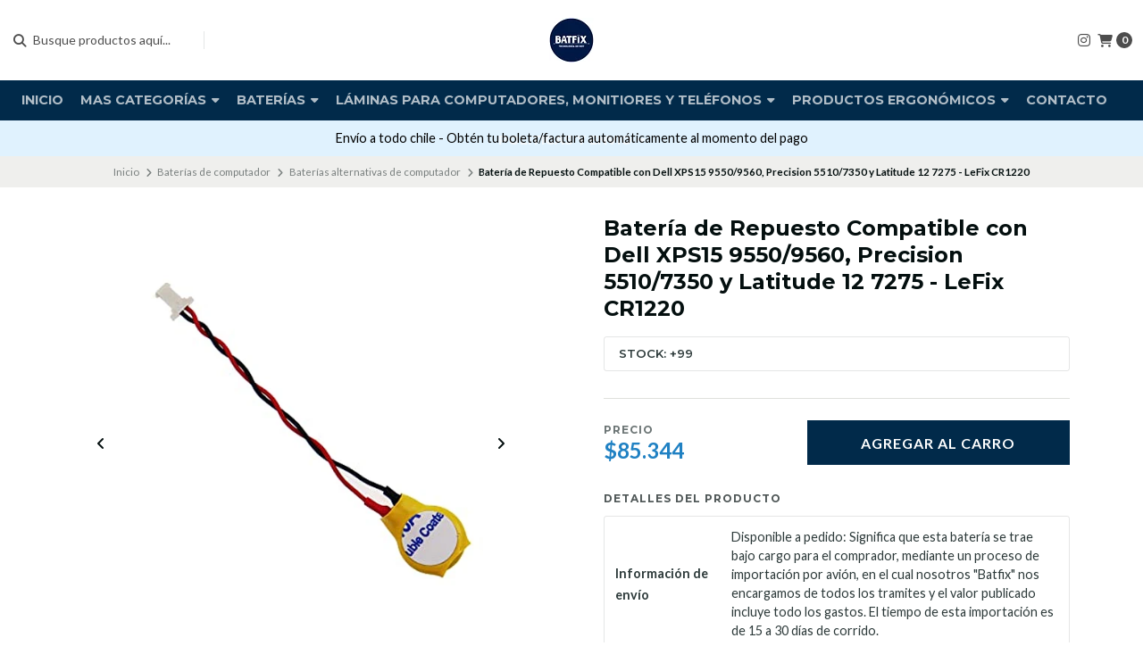

--- FILE ---
content_type: text/html; charset=utf-8
request_url: https://www.batfix.cl/lefix-bateria-de-repuesto-compatible-con-coin-cell-rct-cr1220-dell-xps15-xps-15-9550-9560-precision-5510-7350latitude-12-7275
body_size: 20293
content:
<!DOCTYPE html>

<html class="no-js" lang="es-CL" xmlns="https://www.w3.org/1999/xhtml" xmlns:og="https://ogp.me/ns#" xmlns:fb="https://www.facebook.com/2008/fbml">
  <head prefix="og: http://ogp.me/ns# fb: http://ogp.me/ns/fb# product: http://ogp.me/ns/product#">
    <title>Batería de Repuesto Compatible con Dell XPS15 9550/9560, ...</title>

    <meta http-equiv="Content-Type" content="text/html; charset=UTF-8; ie=edge">
    <meta name="description" content="¿Siempre tiene una fecha incorrecta y un mensaje de error cuando enciende su computadora portátil? ¿Incluso Windows XP no se puede cargar correctamente? (Windows XP no se puede cargar correctamente cuando la configuración de Fecha no tiene sentido, esto podría suceder cuando el voltaje de la batería CMOS es bajo). ¡Entonces es hora de cambiar su...">
    <meta name="robots" content="follow, all">

    <!-- Set the viewport width to device width for mobile -->
    <meta name="viewport" content="width=device-width, initial-scale=1.0, user-scalable=no">

    <link rel="preconnect" href="https://images.jumpseller.com">
    <link rel="preconnect" href="https://cdnx.jumpseller.com">
    <link rel="preconnect" href="https://assets.jumpseller.com">
    <link rel="preconnect" href="https://files.jumpseller.com">

    <link rel="preconnect" href="https://fonts.googleapis.com">
    <link rel="preconnect" href="https://fonts.gstatic.com" crossorigin>

    

<!-- Facebook Meta tags for Product -->
<meta property="fb:app_id" content="283643215104248">

    <meta property="og:id" content="17701337">
    <meta property="og:title" content="Batería de Repuesto Compatible con Dell XPS15 9550/9560, Precision 5510/7350 y Latitude 12 7275 - LeFix CR1220">
    <meta property="og:type" content="product">
    
      <meta property="og:image" content="https://cdnx.jumpseller.com/compufix/image/31368309/resize/1200/1200?1675298200">
    

    
      <meta property="og:brand" content="LeFix">
    

    <meta property="product:is_product_shareable" content="1">

    
      <meta property="product:original_price:amount" content="85344.0">
      <meta property="product:price:amount" content="85344.0">
      
        <meta property="product:availability" content="instock">
      
    

    <meta property="product:original_price:currency" content="CLP">
    <meta property="product:price:currency" content="CLP">
  

<meta property="og:description" content="¿Siempre tiene una fecha incorrecta y un mensaje de error cuando enciende su computadora portátil? ¿Incluso Windows XP no se puede cargar correctamente? (Windows XP no se puede cargar correctamente cuando la configuración de Fecha no tiene sentido, esto podría suceder cuando el voltaje de la batería CMOS es bajo). ¡Entonces es hora de cambiar su...">
<meta property="og:url" content="https://www.batfix.cl/lefix-bateria-de-repuesto-compatible-con-coin-cell-rct-cr1220-dell-xps15-xps-15-9550-9560-precision-5510-7350latitude-12-7275">
<meta property="og:site_name" content="Batfix">
<meta name="twitter:card" content="summary">


  <meta property="og:locale" content="en_US">



    
      <link rel="alternate" hreflang="es-CL" href="https://www.batfix.cl/lefix-bateria-de-repuesto-compatible-con-coin-cell-rct-cr1220-dell-xps15-xps-15-9550-9560-precision-5510-7350latitude-12-7275">
    

    <link rel="canonical" href="https://www.batfix.cl/lefix-bateria-de-repuesto-compatible-con-coin-cell-rct-cr1220-dell-xps15-xps-15-9550-9560-precision-5510-7350latitude-12-7275">

    <script type="application/ld+json">
[
  {
    "@context": "http://schema.org",
    "@type": "BreadcrumbList",
    "itemListElement": [
      
        {
        "@type": "ListItem",
        "position": 1,
        "item": {
        "name": "Inicio",
        "@id": "/"
        }
        }
        ,
      
        {
        "@type": "ListItem",
        "position": 2,
        "item": {
        "name": "Baterías de computador",
        "@id": "/baterias-de-computador"
        }
        }
        ,
      
        {
        "@type": "ListItem",
        "position": 3,
        "item": {
        "name": "Baterías alternativas de computador",
        "@id": "/baterias-alternativas"
        }
        }
        ,
      
        {
        "@type": "ListItem",
        "position": 4,
        "item": {
        "name": "Batería de Repuesto Compatible con Dell XPS15 9550/9560, Precision 5510/7350 y Latitude 12 7275 - LeFix CR1220"
        }
        }
        
      
    ]
  },
  {
    "@context": "http://schema.org/"
    ,
      "@type": "Product",
      "name": "Batería de Repuesto Compatible con Dell XPS15 9550/9560, Precision 5510/7350 y Latitude 12 7275 - LeFix CR1220",
      "url": "https://www.batfix.cl/lefix-bateria-de-repuesto-compatible-con-coin-cell-rct-cr1220-dell-xps15-xps-15-9550-9560-precision-5510-7350latitude-12-7275",
      "itemCondition": "http://schema.org/NewCondition",
      "sku": "B082G35D4R",
      "image": "https://cdnx.jumpseller.com/compufix/image/31368309/21ylP3P06aL.jpg?1675298200",
      "productID": "0655160982323",
      "description": "¿Siempre tiene una fecha incorrecta y un mensaje de error cuando enciende su computadora portátil? ¿Incluso Windows XP no se puede cargar correctamente? (Windows XP no se puede cargar correctamente cuando la configuración de Fecha no tiene sentido, esto podría suceder cuando el voltaje de la batería CMOS es bajo). ¡Entonces es hora de cambiar su batería de botón CMOS RTC! Cada computadora tiene una pequeña batería de celda de moneda para alimentar el chip BIOS para mantener la fecha y otras configuraciones internas efectivas. Sin estas baterías CMOS o una batería CMOS agotada, esta configuración interna no funcionará. La batería CMOS RTC debe reemplazarse cada pocos años (típicamente 3-4 años).Nuevo y de alta calidadModelos compatibles: Dell XPS13 15 9350 9343 9360 9365 Precisión 5510 7350 XPS 15 9550 9560Conector: 2 pines y 2 cables (conector delgado, no estándar de 2 pines y 2 cables)Cada artículo se prueba antes del envío.",
      
      "brand": {
        "@type": "Brand",
        "name": "LeFix"
      },
      
      
      
        "category": "Baterías de computador",
      
      "offers": {
        
          "@type": "Offer",
          "itemCondition": "http://schema.org/NewCondition",
          
          "availability": "http://schema.org/InStock",
          
          
            
          
          "price": "85344.0",
        
        "priceCurrency": "CLP",
        "seller": {
          "@type": "Organization",
          "name": "Batfix"
        },
        "url": "https://www.batfix.cl/lefix-bateria-de-repuesto-compatible-con-coin-cell-rct-cr1220-dell-xps15-xps-15-9550-9560-precision-5510-7350latitude-12-7275",
        "shippingDetails": [
          {
          "@type": "OfferShippingDetails",
          "shippingDestination": [
          
          {
            "@type": "DefinedRegion",
            "addressCountry": "CL"
          }
          ]
          }
        ]
      }
    
  }
]
</script>


    <!-- Store Favicon -->
    
    <link rel="apple-touch-icon" type="image/x-icon" href="https://cdnx.jumpseller.com/compufix/image/50130370/resize/57/57?1719441732" sizes="57x57">
    <link rel="apple-touch-icon" type="image/x-icon" href="https://cdnx.jumpseller.com/compufix/image/50130370/resize/60/60?1719441732" sizes="60x60">
    <link rel="apple-touch-icon" type="image/x-icon" href="https://cdnx.jumpseller.com/compufix/image/50130370/resize/72/72?1719441732" sizes="72x72">
    <link rel="apple-touch-icon" type="image/x-icon" href="https://cdnx.jumpseller.com/compufix/image/50130370/resize/76/76?1719441732" sizes="76x76">
    <link rel="apple-touch-icon" type="image/x-icon" href="https://cdnx.jumpseller.com/compufix/image/50130370/resize/114/114?1719441732" sizes="114x114">
    <link rel="apple-touch-icon" type="image/x-icon" href="https://cdnx.jumpseller.com/compufix/image/50130370/resize/120/120?1719441732" sizes="120x120">
    <link rel="apple-touch-icon" type="image/x-icon" href="https://cdnx.jumpseller.com/compufix/image/50130370/resize/144/144?1719441732" sizes="144x144">
    <link rel="apple-touch-icon" type="image/x-icon" href="https://cdnx.jumpseller.com/compufix/image/50130370/resize/152/152?1719441732" sizes="152x152">

    <link rel="icon" type="image/png" href="https://cdnx.jumpseller.com/compufix/image/50130370/resize/196/196?1719441732" sizes="196x196">
    <link rel="icon" type="image/png" href="https://cdnx.jumpseller.com/compufix/image/50130370/resize/160/160?1719441732" sizes="160x160">
    <link rel="icon" type="image/png" href="https://cdnx.jumpseller.com/compufix/image/50130370/resize/96/96?1719441732" sizes="96x96">
    <link rel="icon" type="image/png" href="https://cdnx.jumpseller.com/compufix/image/50130370/resize/32/32?1719441732" sizes="32x32">
    <link rel="icon" type="image/png" href="https://cdnx.jumpseller.com/compufix/image/50130370/resize/16/16?1719441732" sizes="16x16">

  <meta name="msapplication-TileColor" content="#95b200">
  <meta name="theme-color" content="#ffffff">



    <!-- Bootstrap CSS -->
    <link rel="stylesheet" href="https://cdnjs.cloudflare.com/ajax/libs/bootstrap/5.1.3/css/bootstrap.min.css" integrity="sha384-1BmE4kWBq78iYhFldvKuhfTAU6auU8tT94WrHftjDbrCEXSU1oBoqyl2QvZ6jIW3" crossorigin="anonymous" >

    <!-- CSS Files -->
    <link rel="stylesheet" href="https://assets.jumpseller.com/store/compufix/themes/804118/color_pickers.min.css?1739050147">
    <link rel="stylesheet" href="https://assets.jumpseller.com/store/compufix/themes/804118/app.min.css?1739050147">

    
    <!-- Swiper files -->
    <script src="https://cdnjs.cloudflare.com/ajax/libs/Swiper/8.0.7/swiper-bundle.min.js" integrity="sha384-9UAjEH/hWCBrpIvGlIa3Y1bFwXvceFtZIB4kEuw8dPhXHwqADmYvC1FQcyKHMVGw" crossorigin="anonymous" ></script>
    <link rel="stylesheet" href="https://cdnjs.cloudflare.com/ajax/libs/Swiper/8.0.7/swiper-bundle.min.css" integrity="sha384-PkFv3YEXftf+kllyTcVl8cCpexHu47ERzAsXp+iZ4SIAnJKl6fZh0rdtTO7YBEHb" crossorigin="anonymous" >
    <link rel="stylesheet" href="https://cdnjs.cloudflare.com/ajax/libs/toastr.js/2.1.3/toastr.min.css" integrity="sha384-YzEqZ2pBV0i9OmlTyoz75PqwTR8If8GsXBv7HLQclEVqIC3VxIt98/U94ES6CJTR" crossorigin="anonymous" >
    

    <!-- jQuery -->
    <script src="https://cdnjs.cloudflare.com/ajax/libs/jquery/3.5.1/jquery.min.js" integrity="sha384-ZvpUoO/+PpLXR1lu4jmpXWu80pZlYUAfxl5NsBMWOEPSjUn/6Z/hRTt8+pR6L4N2" crossorigin="anonymous" ></script>
    <script src="https://assets.jumpseller.com/store/compufix/themes/804118/theme.min.js?1739050147" defer></script>
    <script src="https://assets.jumpseller.com/store/compufix/themes/804118/common.min.js?1739050147" defer></script>

    

    <!-- Font Awesome Icon Library -->
    <link rel="stylesheet" href="https://cdnjs.cloudflare.com/ajax/libs/font-awesome/6.4.2/css/all.min.css" integrity="sha384-blOohCVdhjmtROpu8+CfTnUWham9nkX7P7OZQMst+RUnhtoY/9qemFAkIKOYxDI3" crossorigin="anonymous" >

    <!-- Autocomplete search -->
    

    
<script>
  // Listener for swatch clicks when product block swatches are enabled
  function updateCarouselFromSwatch(target) {
    const value = $(target).val();
    const block = $(target).closest('.product-block');
    const carousel = block.find('.product-block__slider');
    const variant = carousel.find(`.product-block__slide[data-color-option-value="${value}"]`);
    const swiper = carousel.get(0)?.swiper;

    if (swiper == null) return;

    // When we click on the same swatch option, do nothing.
    // When there is no principal image, show the fallback product image.
    if (variant.length == 0) {
      carousel.get(0).swiper.slideTo(0);
    } else {
      carousel.get(0).swiper.slideTo(variant.first().index());
    }
  }
</script>


    <script type="application/json" id="theme-data">
  {
    "is_preview": false,
    "template": "product",
    "translations": {
      "newsletter_message_success": "Registrado con éxito",
      "newsletter_message_error": "Error al registrarse, por favor intenta nuevamente más tarde.",
      "newsletter_text_placeholder": "email@dominio.com",
      "newsletter_text_button": "Suscríbete"
    },
    "options": {
    }
  }
</script>

<script>
  function callonDOMLoaded(callback) {
    document.readyState === 'loading' ? window.addEventListener('DOMContentLoaded', callback) : callback();
  }
  function callonComplete(callback) {
    document.readyState === 'complete' ? callback() : window.addEventListener('load', callback);
  }
  Object.defineProperty(window, 'theme', {
    value: Object.freeze(JSON.parse(document.querySelector('#theme-data').textContent)),
    writable: false,
    configurable: false,
  });
</script>


    <meta name="google-site-verification" content="-7aJ2D03m4e1ieeUJrBoH9uU6Sf3HZn7ic_H0-cMU4Q">
<script>
		</script>
  <meta name="csrf-param" content="authenticity_token" />
<meta name="csrf-token" content="SdvXvNqZZfHfYsiVUpdf2nXPWxVS9JtmcStGBkvPKUjJTduBzfj94R7iXHENTQLAJ6TJo7mc06lf2D4wBTYs3Q" />





  <!-- Google Tag Manager -->
    <script>(function(w,d,s,l,i){w[l]=w[l]||[];w[l].push({'gtm.start':
    new Date().getTime(),event:'gtm.js'});var f=d.getElementsByTagName(s)[0],
    j=d.createElement(s),dl=l!='dataLayer'?'&l='+l:'';j.async=true;j.src=
    'https://www.googletagmanager.com/gtm.js?id='+i+dl;f.parentNode.insertBefore(j,f);
    })(window,document,'script','dataLayer', "GTM-53734FM");</script>
    <!-- End Google Tag Manager -->


  <script async src="https://www.googletagmanager.com/gtag/js?id=AW-11277208907"></script>


<script>
  window.dataLayer = window.dataLayer || [];

  function gtag() {
    dataLayer.push(arguments);
  }

  gtag('js', new Date());

  // custom dimensions (for OKRs metrics)
  let custom_dimension_params = { custom_map: {} };
  
  custom_dimension_params['custom_map']['dimension1'] = 'theme';
  custom_dimension_params['theme'] = "starter";
  
  

  // Send events to Jumpseller GA Account
  // gtag('config', 'G-JBWEC7QQTS', Object.assign({}, { 'allow_enhanced_conversions': true }, custom_dimension_params));

  // Send events to Store Owner GA Account
  
  
  gtag('config', 'GTM-53734FM');
  
  
  gtag('config', 'AW-11277208907', { 'allow_enhanced_conversions': true });
  

  

  let order_items = null;

  
  // view_item - a user follows a link that goes directly to a product page
  gtag('event', 'view_item', {
    currency: "CLP",
    items: [{
      item_id: "B082G35D4R",
      item_name: "Batería de Repuesto Compatible con Dell XPS15 9550/9560, Precision 5510/7350 y Latitude 12 7275 - LeFix CR1220",
      discount: "0.0",
      item_brand: "LeFix",
      price: "85344.0",
      currency: "CLP"
    }],
    value: "85344.0",
  });

  

  
</script>








<script>
  // Pixel code

  // dont send fb events if page is rendered inside an iframe (like admin theme preview)
  if(window.self === window.top) {
    !function(f,b,e,v,n,t,s){if(f.fbq)return;n=f.fbq=function(){n.callMethod?
    n.callMethod.apply(n,arguments):n.queue.push(arguments)};if(!f._fbq)f._fbq=n;
    n.push=n;n.loaded=!0;n.version='2.0';n.agent='pljumpseller';n.queue=[];t=b.createElement(e);t.async=!0;
    t.src=v;s=b.getElementsByTagName(e)[0];s.parentNode.insertBefore(t,s)}(window,
    document,'script','https://connect.facebook.net/' + getNavigatorLocale() + '/fbevents.js');

    var data = {};

    data.currency = 'CLP';
    data.total = '0.0';
    data.products_count = '0';

    

    data.content_ids = [17701337];
    data.contents = [{"id":17701337,"quantity":1,"item_price":85344.0,"item_discount":0.0}];
    data.single_value = 85344.0;

    // Line to enable Manual Only mode.
    fbq('set', 'autoConfig', false, '903996554665207');

    // FB Pixel Advanced Matching
    
    
    var advancedCustomerData = {
      'em' : '',
      'fn' : '',
      'ln' : '',
      'ph' : '',
      'ct' : '',
      'zp' : '',
      'country' : ''
    };

    var missingCustomerData = Object.values(advancedCustomerData).some(function(value) { return value.length == 0 });

    if(missingCustomerData) {
      fbq('init', '903996554665207');
    } else {
      fbq('init', '903996554665207', advancedCustomerData);
    }

    // PageView - build audience views (default FB Pixel behaviour)
    fbq('track', 'PageView');

    // AddToCart - released on page load after a product was added to cart
    

    // track conversion events, ordered by importance (not in this doc)
    // https://developers.facebook.com/docs/facebook-pixel/api-reference%23events

    
      // ViewContent - When a key page is viewed such as a product page
      
        fbq('track', 'ViewContent', {
          source: 'Jumpseller',
          value: data.single_value,
          currency: data.currency,
          content_name: document.title,
          content_type: 'product',
          content_ids: data.content_ids,
          contents: data.contents,
          referrer: document.referrer,
          userAgent: navigator.userAgent,
          language: navigator.language
        });
      

    

    function getNavigatorLocale(){
      return navigator.language.replace(/-/g,'_')
    }
  }
</script>





<script src="https://files.jumpseller.com/javascripts/dist/jumpseller-2.0.0.js" defer="defer"></script></head>
  <body class="">
    

    <!-- Do NOT place any code here, between the Header and the Main container elements -->

    <div class="main-container">
      <div id="top_components"><div id="component-11273944" class="theme-component show"><style>
  body {
    --header-color-background: #FFFFFF;
    --header-color-background-contrast: #010101;
    --header-color-background-contrast-20: rgba(1, 1, 1, 0.2);
    --header-navbar-color-background: #012A4A;
    --header-navbar-color-background-contrast: #fdfdfd;
    --header-navbar-color-background-contrast-20: rgba(253, 253, 253, 0.2);
    --header-navbar-color-background-contrast-60: rgba(253, 253, 253, 0.6);
    --header-store-search-color-background: #2D3A3A;
    --header-store-search-color-background-contrast: #fdfdfd;
  }
</style>

<header class="header  header--push  header--has-navbar" data-js-component="11273944">
<div class="container-fluid header-container">
  <div class="row align-items-center header-container__wrapper">
    <div class="col-3 col-md-4 col-lg header-container__column header-container__column--left">
      <ul class="d-flex justify-content-start header-toolbar">
        <!-- Nav -->
        <li class="header-toolbar__item d-block d-lg-none">
          <button
            type="button"
            class="button button--standard header-toolbar__link"
            data-bs-toggle="offcanvas"
            data-bs-target="#sidebar-nav"
            aria-controls="sidebar-nav"
          >
            <span class="header-toolbar__icon"><i class="fas fa-bars fa-fw"></i></span>
            
          </button>
        </li>

        
          <!-- Search Form -->
          <li class="header-toolbar__item header-toolbar__item--search-form d-none d-lg-block">
            <div class="jumpseller-autocomplete" data-panel="popover mt-1 small-search-position-fix " data-input-wrapper-prefix="d-flex">
              <form id="search_mini_form" action="/search" class="header-form trsn">
                <input
                  type="text"
                  class="text header-form__input"
                  name="q"
                  placeholder="Busque productos aquí..."
                >
                <button type="submit" class="button button--standard header-form__submit">
                  <i class="fas fa-search"></i>
                </button>
              </form>
            </div>
          </li>
        

        <!-- Search -->
        <li class="header-toolbar__item d-block d-lg-none">
          <button
            type="button"
            class="button button--standard header-toolbar__link toggle-search"
          >
            <span class="header-toolbar__icon"><i class="fas fa-search fa-fw"></i></span>
            
          </button>
        </li>

        
      </ul>
    </div>
    <!-- end .header-container__column--left -->

    <div
  
    class="col-6 col-md-4 col-lg-auto col-lg-shrink text-center header-container__column header-container__column--brand"
  
>
  <a href="https://www.batfix.cl" class="header-container__brand" title="Ir a la página de inicio">
    
      <img alt="Batfix" class="header-container__logo" src="https://cdnx.jumpseller.com/compufix/image/50130369/resize/160/50?1719441732" width="160" height="50" loading="lazy">
    
  </a>
</div>
<!-- end .header-container__column--brand -->


    
    <div class="col-3 col-md-4 col-lg header-container__column header-container__column--right">
      <ul class="d-flex justify-content-end header-toolbar">
        <!-- Social -->
        
          
            
              <li class="header-navbar__social d-none d-lg-block">
                <a
                  href="https://www.instagram.com/batfix.cl"
                  title="síguenos en Instagram"
                  target="_blank"
                >
                <i class="fab fa-instagram fa-fw header-navbar__icon"></i>
                </a>
              </li>
            
            
            
            
            
            
          
        
        <!-- Social -->

        

        

        

        

        
          <!-- Cart -->
          <li class="header-toolbar__item">
            <button
              type="button"
              class="button button--standard header-toolbar__link"
              data-bs-toggle="offcanvas"
              data-bs-target="#sidebar-cart"
              aria-controls="sidebar-cart"
            >
              <span class="header-toolbar__icon"><i class="fas fa-shopping-cart fa-fw"></i></span>
              <span class="header-toolbar__text header-toolbar__text--counter">0</span>
            </button>
          </li>
        
      </ul>
    </div>
    <!-- end .header-container__column--right -->
  </div>
  <!-- end .header-container__wrapper -->
</div>
<!-- end .header-container -->


  <section class="container-fluid text-center d-none d-lg-block header-navbar">
  <ul class="no-bullet header-navbar__menu">
    
    <li class="header-navbar__item">
      <a href="/" class="header-navbar__link" title="Ir a Inicio">Inicio</a>

      
    </li>
    
    <li class="header-navbar__item">
      <a class="header-navbar__link">Mas Categorías <i class="fas fa-caret-down header-navbar__caret"></i></a>

      
      <ul class="no-bullet header-navbar__dropdown">
        
        <li class="header-navbar__subitem">
          <a href="/cargadores-para-pc" class="header-navbar__sublink" title="Ir a Cargadores para Pc">Cargadores para Pc <i class="fas fa-caret-right header-navbar__caret header-navbar__caret--inner"></i></a>

          
          <ul class="no-bullet header-navbar__dropdown header-navbar__dropdown--inner">
            
            <li class="header-navbar__subitem">
              <a href="/cargadores-para-pc/cargadores-originales" class="header-navbar__sublink" title="Ir a Cargadores Originales">Cargadores Originales</a>

              
            </li>
            
            <li class="header-navbar__subitem">
              <a href="/cargadores-alternativos" class="header-navbar__sublink" title="Ir a Cargadores alternativos">Cargadores alternativos</a>

              
            </li>
            
          </ul>
          
        </li>
        
        <li class="header-navbar__subitem">
          <a href="/protectores-de-pantalla-para-computadores-y-monitores" class="header-navbar__sublink" title="Ir a Protectores de pantalla para computadores y monitores">Protectores de pantalla para computadores y monitores <i class="fas fa-caret-right header-navbar__caret header-navbar__caret--inner"></i></a>

          
          <ul class="no-bullet header-navbar__dropdown header-navbar__dropdown--inner">
            
            <li class="header-navbar__subitem">
              <a href="/protectores-de-pantalla-para-computadores-y-monitores/protectores-de-pantalla-para-hp" class="header-navbar__sublink" title="Ir a Protectores de pantalla para HP">Protectores de pantalla para HP</a>

              
            </li>
            
            <li class="header-navbar__subitem">
              <a href="/protectores-de-pantalla-para-computadores-y-monitores/protectores-de-pantalla-para-computador-asus" class="header-navbar__sublink" title="Ir a Protectores de pantalla para computador Asus">Protectores de pantalla para computador Asus</a>

              
            </li>
            
            <li class="header-navbar__subitem">
              <a href="/protectores-de-pantalla-para-computadores-y-monitores/protector-de-pantalla-para-computadores-dell" class="header-navbar__sublink" title="Ir a Protector de pantalla para computadores dell">Protector de pantalla para computadores dell</a>

              
            </li>
            
            <li class="header-navbar__subitem">
              <a href="/protectores-de-pantalla-para-computadores-acer" class="header-navbar__sublink" title="Ir a Protectores de pantalla para computadores Acer">Protectores de pantalla para computadores Acer</a>

              
            </li>
            
          </ul>
          
        </li>
        
        <li class="header-navbar__subitem">
          <a href="/pantallas" class="header-navbar__sublink" title="Ir a Pantallas de computador">Pantallas de computador</a>

          
        </li>
        
        <li class="header-navbar__subitem">
          <a href="/bolsos-y-maletines" class="header-navbar__sublink" title="Ir a Bolsos y Maletines">Bolsos y Maletines <i class="fas fa-caret-right header-navbar__caret header-navbar__caret--inner"></i></a>

          
          <ul class="no-bullet header-navbar__dropdown header-navbar__dropdown--inner">
            
            <li class="header-navbar__subitem">
              <a href="/maletines/portafolios" class="header-navbar__sublink" title="Ir a Maletines / Portafolios">Maletines / Portafolios</a>

              
            </li>
            
          </ul>
          
        </li>
        
      </ul>
      
    </li>
    
    <li class="header-navbar__item">
      <a href="/baterias-de-computador" class="header-navbar__link" title="Ir a Baterías ">Baterías  <i class="fas fa-caret-down header-navbar__caret"></i></a>

      
      <ul class="no-bullet header-navbar__dropdown">
        
        <li class="header-navbar__subitem">
          <a href="/baterias-originales-de-computador" class="header-navbar__sublink" title="Ir a Baterías originales de computador">Baterías originales de computador</a>

          
        </li>
        
        <li class="header-navbar__subitem">
          <a href="/baterias-alternativas" class="header-navbar__sublink" title="Ir a Baterías alternativas de computador">Baterías alternativas de computador</a>

          
        </li>
        
      </ul>
      
    </li>
    
    <li class="header-navbar__item">
      <a href="/laminas-y-filtros-para-computadores-y-monitores" class="header-navbar__link" title="Ir a Láminas para computadores, monitiores y teléfonos">Láminas para computadores, monitiores y teléfonos <i class="fas fa-caret-down header-navbar__caret"></i></a>

      
      <ul class="no-bullet header-navbar__dropdown">
        
        <li class="header-navbar__subitem">
          <a href="/laminas-anti-espia" class="header-navbar__sublink" title="Ir a Láminas anti-espía">Láminas anti-espía</a>

          
        </li>
        
        <li class="header-navbar__subitem">
          <a href="/laminas-antiespia-y-antireflejo" class="header-navbar__sublink" title="Ir a Láminas Antiespía + antireflejo">Láminas Antiespía + antireflejo</a>

          
        </li>
        
        <li class="header-navbar__subitem">
          <a href="/lamina-anti-luz-azul" class="header-navbar__sublink" title="Ir a Lámina anti luz azul">Lámina anti luz azul</a>

          
        </li>
        
        <li class="header-navbar__subitem">
          <a href="/laminas-mac" class="header-navbar__sublink" title="Ir a Láminas MAC">Láminas MAC <i class="fas fa-caret-right header-navbar__caret header-navbar__caret--inner"></i></a>

          
          <ul class="no-bullet header-navbar__dropdown header-navbar__dropdown--inner">
            
            <li class="header-navbar__subitem">
              <a href="/antiespia-mac" class="header-navbar__sublink" title="Ir a Magnetica antiespía">Magnetica antiespía</a>

              
            </li>
            
            <li class="header-navbar__subitem">
              <a href="/anti-luz-azul-mac" class="header-navbar__sublink" title="Ir a Anti luz azul MAC">Anti luz azul MAC</a>

              
            </li>
            
          </ul>
          
        </li>
        
        <li class="header-navbar__subitem">
          <a href="/laminas-anti-reflejos" class="header-navbar__sublink" title="Ir a Láminas Anti-reflejos MATE">Láminas Anti-reflejos MATE</a>

          
        </li>
        
        <li class="header-navbar__subitem">
          <a href="/lamina-de-hidrogel-para-computadores-y-monitores" class="header-navbar__sublink" title="Ir a Lámina protectora para computadores">Lámina protectora para computadores</a>

          
        </li>
        
        <li class="header-navbar__subitem">
          <a href="/laminas-anti-espia-iphone" class="header-navbar__sublink" title="Ir a Láminas anti-espía Iphone">Láminas anti-espía Iphone</a>

          
        </li>
        
        <li class="header-navbar__subitem">
          <a href="/lamina-antiespia-para-ipads" class="header-navbar__sublink" title="Ir a Lámina antiespía para Ipad">Lámina antiespía para Ipad</a>

          
        </li>
        
      </ul>
      
    </li>
    
    <li class="header-navbar__item">
      <a href="/productos-ergonomicos" class="header-navbar__link" title="Ir a Productos Ergonómicos">Productos Ergonómicos <i class="fas fa-caret-down header-navbar__caret"></i></a>

      
      <ul class="no-bullet header-navbar__dropdown">
        
        <li class="header-navbar__subitem">
          <a href="/soportes-para-computadores-y-monitores" class="header-navbar__sublink" title="Ir a Soportes para computadores y monitores">Soportes para computadores y monitores</a>

          
        </li>
        
        <li class="header-navbar__subitem">
          <a href="/productos-ergonomicos/bienestar-postural" class="header-navbar__sublink" title="Ir a Bienestar postural">Bienestar postural</a>

          
        </li>
        
      </ul>
      
    </li>
    
    <li class="header-navbar__item">
      <a href="/contact" class="header-navbar__link" title="Ir a Contacto">Contacto</a>

      
    </li>
    
    <li class="header-navbar__item">
      <a class="header-navbar__link">Politicas y envio <i class="fas fa-caret-down header-navbar__caret"></i></a>

      
      <ul class="no-bullet header-navbar__dropdown">
        
        <li class="header-navbar__subitem">
          <a href="/politica-de-reembolso" class="header-navbar__sublink" title="Ir a Politica de reembolso">Politica de reembolso</a>

          
        </li>
        
        <li class="header-navbar__subitem">
          <a href="/terminos-y-condiciones" class="header-navbar__sublink" title="Ir a Términos y Condiciones">Términos y Condiciones</a>

          
        </li>
        
        <li class="header-navbar__subitem">
          <a href="/codigo-de-etica-politica-anticorrupcion" class="header-navbar__sublink" title="Ir a Código de Ética &amp; Política Anticorrupción">Código de Ética &amp; Política Anticorrupción</a>

          
        </li>
        
      </ul>
      
    </li>
    
  </ul>
</section>
<!-- end .header-navbar -->



<!-- Header Search -->
<div class="jumpseller-autocomplete" data-form="container header-search__container" data-panel="popover mt-1 big-v3-search-position-fix " data-input-wrapper-prefix="d-flex">
  <form id="search_mini_form_mobile" action="/search" class="header-search trsn">
    <div class="container header-search__container">
      <div class="row header-search__content">
        <div class="col-auto">
          <button type="submit" class="button button--standard"><i class="fas fa-search"></i></button>
        </div>
        <div class="col-8">
          <input type="text" class="text header-search__input" name="q" placeholder="Busque productos aquí...">
        </div>
      </div>
    </div>
  </form>
</div>
<!-- end .header-search -->

</header>


<div class="text-center info-slider info-slider--fixed" data-js-component="11273981">
  <style>
    #component-11273944 {
      --informative-slider-color-background: #E0F2FE;
      --informative-slider-color-background-contrast: #010101;
    }
  </style>
  <swiper-slider class="info-slider__carousel" sw-layout="one" sw-loop="true" sw-autoplay="true" sw-speed="4000">
    <div class="swiper-wrapper">
      
        <div class="info-slider__block swiper-slide" data-js-component="11274029">
  <div class="info-slider__content">
    <div class="info-slider__text">
      <span data-js-option="text" data-js-component="11274029">Envío a todo chile - Obtén tu boleta/factura automáticamente al momento del pago</span>
      
    </div>
  </div>
</div>

      
    </div>
  </swiper-slider>
</div>





<script>
$(document).ready(function () {
  if ($(".header-container__store-name").length > 0) {
    let header_name = $(".header-container__store-name"),
      header_name_text = header_name.text(),
      header_name_length = header_name_text.length;

    if (header_name_length >= 10 && header_name_length <= 13) {
      header_name.addClass("small");
    } else if (header_name_length >= 14 && header_name_length <= 29) {
      header_name.addClass("medium");
    } else if (header_name_length >= 30) {
      header_name.addClass("large");
    }
  }

  $(".toggle-search").on("click", function () {
    $(".header-search").toggleClass("header-search--visible");
    $(".header-search--visible .header-search__input").focus();
  });

  $(".header").parent().attr("class", $(".header").parent().attr("class") + " component-has-navbar component-info-slider");
});
</script>
</div></div>

<div id="components"><div id="component-11273946" class="theme-component show"><style>
  #component-11273946 {
    --pp-stock-color-lowstock: #F00000;
    --pp-stock-color-instock: #2D3A3A;
  }
</style>


  <!-- Store Breadcrumbs -->
<section class="container-fluid text-center store-breadcrumbs">
  <ul class="no-bullet store-breadcrumbs__list">
    
      
        <li class="store-breadcrumbs__item"><a href="/" class="store-breadcrumbs__link" title="Volver a Inicio">Inicio</a></li>
        <li class="store-breadcrumbs__arrow"><i class="fas fa-angle-right fa-fw"></i></li>
      
    
      
        <li class="store-breadcrumbs__item"><a href="/baterias-de-computador" class="store-breadcrumbs__link" title="Volver a Baterías de computador">Baterías de computador</a></li>
        <li class="store-breadcrumbs__arrow"><i class="fas fa-angle-right fa-fw"></i></li>
      
    
      
        <li class="store-breadcrumbs__item"><a href="/baterias-alternativas" class="store-breadcrumbs__link" title="Volver a Baterías alternativas de computador">Baterías alternativas de computador</a></li>
        <li class="store-breadcrumbs__arrow"><i class="fas fa-angle-right fa-fw"></i></li>
      
    
      
        <li class="store-breadcrumbs__item store-breadcrumbs__item--current">Batería de Repuesto Compatible con Dell XPS15 9550/9560, Precision 5510/7350 y Latitude 12 7275 - LeFix CR1220</li>
      
    
  </ul>
</section>
<!-- end .store-breadcrumbs -->



<section class="container-fluid product-main" data-js-component="11273946">
  <div class="container product-main__container">
    <div class="row product-main__wrapper trsn">
      
        
            <!-- Product Gallery -->
<div class="col-12 col-md-6 text-center product-gallery product-gallery--square order-md-1" data-js-component="11273984">
  
    <swiper-slider
      class="swiper product-gallery__slider product-gallery__slider--main"
      sw-layout="one"
      sw-rewind="true"
      sw-autoplay="false"
      sw-speed="3000"
      sw-wait-thumbs="true"
    >
      <div class="swiper-wrapper">
        
          <div class="swiper-slide product-gallery__slide trsn">
            <img
              alt="Batería de Repuesto Compatible con Dell XPS15 9550/9560, Precision 5510/7350 y Latitude 12 7275 - LeFix CR1220 1"
              class="product-gallery__image"
              src="https://cdnx.jumpseller.com/compufix/image/31368309/resize/610/610?1675298200"
              width="610"
              height="610"
              loading="lazy"
            >
          </div>
        
          <div class="swiper-slide product-gallery__slide trsn">
            <img
              alt="Batería de Repuesto Compatible con Dell XPS15 9550/9560, Precision 5510/7350 y Latitude 12 7275 - LeFix CR1220 2"
              class="product-gallery__image"
              src="https://cdnx.jumpseller.com/compufix/image/31368317/resize/610/610?1675298200"
              width="610"
              height="610"
              loading="lazy"
            >
          </div>
        
          <div class="swiper-slide product-gallery__slide trsn">
            <img
              alt="Batería de Repuesto Compatible con Dell XPS15 9550/9560, Precision 5510/7350 y Latitude 12 7275 - LeFix CR1220 3"
              class="product-gallery__image"
              src="https://cdnx.jumpseller.com/compufix/image/31368327/resize/610/610?1675298200"
              width="610"
              height="610"
              loading="lazy"
            >
          </div>
        
          <div class="swiper-slide product-gallery__slide trsn">
            <img
              alt="Batería de Repuesto Compatible con Dell XPS15 9550/9560, Precision 5510/7350 y Latitude 12 7275 - LeFix CR1220 4"
              class="product-gallery__image"
              src="https://cdnx.jumpseller.com/compufix/image/31368337/resize/610/610?1675298200"
              width="610"
              height="610"
              loading="lazy"
            >
          </div>
        
          <div class="swiper-slide product-gallery__slide trsn">
            <img
              alt="Batería de Repuesto Compatible con Dell XPS15 9550/9560, Precision 5510/7350 y Latitude 12 7275 - LeFix CR1220 5"
              class="product-gallery__image"
              src="https://cdnx.jumpseller.com/compufix/image/31368348/resize/610/610?1675298201"
              width="610"
              height="610"
              loading="lazy"
            >
          </div>
        
      </div>

      <button type="button" class="swiper-button-prev"><i class="fas fa-angle-left"></i></button>
      <button type="button" class="swiper-button-next"><i class="fas fa-angle-right"></i></button>
    </swiper-slider>
    <!-- end .product-gallery__slider--main -->

    
      <swiper-slider class="swiper product-gallery__slider product-gallery__slider--thumbs"
        sw-layout="product-thumbnails"
        sw-rewind="true"
        sw-span="6"
        sw-target-thumbs="swiper-slider.product-gallery__slider--main"
      >
        <div class="swiper-wrapper">
          
            <div class="swiper-slide product-gallery__thumb trsn">
              <img src="https://cdnx.jumpseller.com/compufix/image/31368309/resize/140/140?1675298200" alt="Batería de Repuesto Compatible con Dell XPS15 9550/9560, Precision 5510/7350 y Latitude 12 7275 - LeFix CR1220 1" class="product-gallery__image product-gallery__image--thumb" width="140" height="140" loading="lazy">
            </div>
          
            <div class="swiper-slide product-gallery__thumb trsn">
              <img src="https://cdnx.jumpseller.com/compufix/image/31368317/resize/140/140?1675298200" alt="Batería de Repuesto Compatible con Dell XPS15 9550/9560, Precision 5510/7350 y Latitude 12 7275 - LeFix CR1220 2" class="product-gallery__image product-gallery__image--thumb" width="140" height="140" loading="lazy">
            </div>
          
            <div class="swiper-slide product-gallery__thumb trsn">
              <img src="https://cdnx.jumpseller.com/compufix/image/31368327/resize/140/140?1675298200" alt="Batería de Repuesto Compatible con Dell XPS15 9550/9560, Precision 5510/7350 y Latitude 12 7275 - LeFix CR1220 3" class="product-gallery__image product-gallery__image--thumb" width="140" height="140" loading="lazy">
            </div>
          
            <div class="swiper-slide product-gallery__thumb trsn">
              <img src="https://cdnx.jumpseller.com/compufix/image/31368337/resize/140/140?1675298200" alt="Batería de Repuesto Compatible con Dell XPS15 9550/9560, Precision 5510/7350 y Latitude 12 7275 - LeFix CR1220 4" class="product-gallery__image product-gallery__image--thumb" width="140" height="140" loading="lazy">
            </div>
          
            <div class="swiper-slide product-gallery__thumb trsn">
              <img src="https://cdnx.jumpseller.com/compufix/image/31368348/resize/140/140?1675298201" alt="Batería de Repuesto Compatible con Dell XPS15 9550/9560, Precision 5510/7350 y Latitude 12 7275 - LeFix CR1220 5" class="product-gallery__image product-gallery__image--thumb" width="140" height="140" loading="lazy">
            </div>
          
        </div>
      </swiper-slider>
      <!-- end .product-gallery__slider--thumbs -->
    
  

  
  <!-- end .product-gallery -->
</div>

        
      
        
      
        
      
        
      
        
      
        
      
      <!-- Product Info -->
      <div class="col-12 col-md-6 text-start product-info order-md-2">
        <div class="row product-info__wrapper">
          
            
          
            
                <div class="col-12 product-heading" data-js-component="11273985">
  

  <h1 class="product-heading__title">Batería de Repuesto Compatible con Dell XPS15 9550/9560, Precision 5510/7350 y Latitude 12 7275 - LeFix CR1220</h1>

  

  
    <div class="product-heading__details">
          <div class="product-heading__column stock">
            
              <span class="product-heading__detail product-heading__detail--uppercase product-heading__detail--stock product-heading__detail--instock">Stock: +99</span>
              <span class="product-heading__availability" style="display:none;">¡Últimas unidades!</span>
            
          </div>
          <!-- end .product-heading__column -->
        </div>
    <!-- end .product-heading__details -->
  
</div>
<!-- end .product-heading -->

              
          
            
                


  <form
    class="col-12 product-form product-form--17701337"
    action="/cart/add/17701337"
    method="post"
    enctype="multipart/form-data"
    name="buy"
    data-id="17701337"
    data-product-id="17701337"
    data-permalink="lefix-bateria-de-repuesto-compatible-con-coin-cell-rct-cr1220-dell-xps15-xps-15-9550-9560-precision-5510-7350latitude-12-7275"
    data-brand="LeFix"
    data-name="Batería de Repuesto Compatible con Dell XPS15 9550/9560, Precision 5510/7350 y Latitude 12 7275 -  CR1220"
    data-price="$85.344"
    data-price-default="$85.344"
  >
    <div class="row qty-select variants">
      

      <div class="col-12">
        <hr class="product-form__divider">
      </div>

      <div class="col-12">
        <div class="row align-items-center">
          
            <!-- Form Price -->
            <div class="col-12 col-md-6 col-lg-5 product-form__block text-center text-md-start">
              <span class="product-heading__subtitle">Precio</span>
<h2 class="product-heading__pricing ">
  <span>$85.344</span>
  <span>$85.344</span>
</h2>


<div class="product-heading__discount">¡Ahorra <span></span>% en este producto!</div>

            </div>
          

          

          <!-- Form Actions -->
          <div class="col-12 col-md-6 col-lg-7 text-center product-form__block">
            <div class="product-form__actions">
              
                <button
                  type="button"
                  data-clicked="1"
                  onclick="addToCartProductPage(this)"
                  class="button button--standard button--main button--circular button--upp product-form__button product-form__button--add-to-cart product-form__button--visible"
                >
                  Agregar al carro
                </button>

                <input
                  id="product_form_cart_id-17701337"
                  type="hidden"
                  class="product-form__in-cart product-form__in-cart--17701337"
                  value=""
                >
                <input
                  id="product_form_id-17701337"
                  type="hidden"
                  class="product-form__id"
                  value="17701337"
                >

                <div class="trsn product-form__quantity">
                  <button type="button" class="product-form__handler product-form__handler--minus">
                    <i class="fas fa-minus-circle fa-fw"></i>
                  </button>
                  <input
                    type="text"
                    
                    class="product-form__handler product-form__input"
                    value="1"
                  >
                  <button type="button" class="product-form__handler product-form__handler--plus">
                    <i class="fas fa-plus-circle fa-fw"></i>
                  </button>
                </div>
              
              <div
                class="button button--standard button--main button--circular button--upp product-form__message"
              >
                <i class="fas fa-check fa-fw"></i> Añadido
              </div>
            </div>
          </div>
          <!-- end .product-form__actions -->
        </div>
      </div>
    </div>
  </form>
  <!-- end .product-form -->


  <div class="product-fields product-custom_fields col-12" data-js-component="11273986">
    <h4 class="product-fields__title" data-js-option="customfields_title" data-js-component="11273986">Detalles del producto</h4>
    
      <div class="row">
        <div class="col-12 product-fields__table ">
          
            <div class="row align-items-center product-fields__row product-custom_field visible-custom_field unique">
              <div class="col-12 col-md-3 product-fields__column">
                <span class="product-fields__subtitle">Información de envío</span>
              </div>
              <div class="col-12 col-md-9 product-fields__column">
                <div class="product-fields__content product-custom_field_values">
                  
                    <span id="product-custom_field_value_10017768" class="product-custom_field_value">Disponible a pedido: Significa que esta batería se trae bajo cargo para el comprador,  mediante un proceso de importación por avión, en el cual nosotros "Batfix" nos encargamos de todos los tramites y el valor publicado incluye todo los gastos. El tiempo de esta importación es de 15 a 30 días de corrido.  </span>
                    
                  
                </div>
              </div>
            </div>
          
        </div>
      </div>
      <!-- end .product-fields -->
    
  </div>


              
          
            
                <div class="col-12 mb-4 product-stock-locations__wrapper" data-js-component="11273987">
  <script>
    var stockLocationsData = {
      "options": {
        "showStockAmount": true,
        "hideOutOfStock": false
      },
      "info": {
        

        "stockOrigins": [
          
            
          
            
              {"name":"Oficina ( se atiende con coordinación previa ) ","email":"comercialbatfix@gmail.com","street_address":"duble almeyda 5595","address_with_street_number":"duble almeyda 5595","street_number":"","complement":"904","country_code":"CL","municipality":"Ñuñoa","country":"Chile","region":"Región Metropolitana","postal":"7500000","city":"santiago","latitude":"-33.4603","longitude":"-70.5735","description":"En nuestra Oficina puedes retirar tus compras realizadas por la web o vía whatsapp.","instructions":"Espere confirmación por correo o whatsapp, contáctese para obtener información sobre su retiro y recuerde fijarse si está comprando un producto en stock o disponible a pedido. \nLa mayoría de productos siempre están en stock y puedes verificarlo viendo si el producto dice ( stock: ) y un número, pero si dice disponible a pedido significa que debes esperar el tiempo indicado en la parte de abajo de la publicación del producto. \n","phone":"+56926424279","formatted":"Oficina ( se atiende con coordinación previa )  \u003cbr\u003eduble almeyda 5595, 904\u003cbr\u003e7500000 santiago - Ñuñoa\u003cbr\u003eRegión Metropolitana - Chile","stock_origin":true}
            
          
            
          
        ],
        "product": {
          "status": "available",
          "stock": 50,
          "stock_notification": false,
          "stock_threshold": 0,
          "stock_unlimited": true,
          "stock_locations": [
            
          ]
        },
        "variants": []
      }
    };
  </script>

  <button class="product-stock-locations__opener" type="button" data-bs-toggle="offcanvas" data-bs-target="#stock-locations-offcanvas" aria-controls="stock-locations-offcanvas">
    <i class="fas fa-shop"></i>
    <span>Mostrar stock en las ubicaciones de las tiendas.</span>
  </button>

  <div id="stock-locations-offcanvas" class="offcanvas offcanvas-end" tabindex="-1" aria-labelledby="stock-locations-offcanvasLabel">
    <div class="offcanvas-header">
      <h5 id="stock-locations-offcanvasLabel" class="offcanvas-title product-stock-locations__title">
        Encuentra tu tienda preferida
      </h5>
      <button type="button" class="btn-close" data-bs-dismiss="offcanvas" aria-label="Cerrar"></button>
    </div>

    <div class="offcanvas-body product-stock-locations"></div>
  </div>
</div>

              
          
            
                
  <div class="col-12 product-description product-description--push" data-js-component="11273988">
    <hr class="product-form__divider">
    <span class="product-form__title" data-js-option="title" data-js-component="11273988"> Descripción</span>
    <h3 class="product-description__content"><ul><li>¿Siempre tiene una fecha incorrecta y un mensaje de error cuando enciende su computadora portátil? ¿Incluso Windows XP no se puede cargar correctamente? (Windows XP no se puede cargar correctamente cuando la configuración de Fecha no tiene sentido, esto podría suceder cuando el voltaje de la batería CMOS es bajo). ¡Entonces es hora de cambiar su batería de botón CMOS RTC! Cada computadora tiene una pequeña batería de celda de moneda para alimentar el chip BIOS para mantener la fecha y otras configuraciones internas efectivas. Sin estas baterías CMOS o una batería CMOS agotada, esta configuración interna no funcionará. La batería CMOS RTC debe reemplazarse cada pocos años (típicamente 3-4 años).</li><li>Nuevo y de alta calidad</li><li>Modelos compatibles: Dell XPS13 15 9350 9343 9360 9365 Precisión 5510 7350 XPS 15 9550 9560</li><li>Conector: 2 pines y 2 cables (conector delgado, no estándar de 2 pines y 2 cables)</li><li>Cada artículo se prueba antes del envío.</li></ul></h3>
  </div>


              
          
            
                

              
          
        </div>
      </div>
      <!-- end .product-info -->
    </div>
    <!-- end .product-main__wrapper -->
  </div>
  <!-- end .product-main__container -->
</section>
<!-- end .product-main -->

<script>
  $(document).ready(function () {
    //Display product info on load to avoid glitch
    $('.product-main__wrapper').css('opacity', '1');

    

    let preventSubmit = function (event) {
      if (event.keyCode == 13) {
        event.preventDefault();
        return false;
      }
    }
    $('.prevent-enter-submit').keydown(preventSubmit);
    $('.prevent-enter-submit').keypress(preventSubmit);
    $('.prevent-enter-submit').keyup(preventSubmit);
  });
</script>


<script>
  function buildStockLocations(productInfo) {
    if (typeof stockLocationsData === 'undefined') return;

    const selectedItem =
      stockLocationsData.info.variants.length === 0
        ? stockLocationsData.info.product
        : stockLocationsData.info.variants.find((x) => x.id === productInfo.id);

    if (selectedItem.status === "not-available" || stockLocationsData.info.stockOrigins.length <= 1) {
      $(".product-stock-locations__wrapper").addClass("hidden");
      return;
    }

    const stockLocationIcons = {
      "available": `<i class="fa-solid fa-circle product-stock-icon__available"></i>`,
      "low-stock": `<i class="fa-solid fa-circle product-stock-icon__low-stock"></i>`,
      "out-of-stock": `<i class="fa-solid fa-circle product-stock-icon__out-of-stock"></i>`,
    };

    const htmlStockEntries = stockLocationsData.info.stockOrigins.map((loc) => {
      const stockLocation = selectedItem.stock_locations.find((x) => x.location_name === loc.name);
      const stockValue = stockLocation ? stockLocation.stock : null;
      const stockThreshold = selectedItem.stock_threshold;
      const isStockUnlimited = selectedItem.stock_unlimited;
      const isStockNotification = selectedItem.stock_notification;

      if (isStockUnlimited) {
        locationAvailabilityHtml = `
          ${stockLocationIcons["available"]}
          <span>Disponible en stock</span>
        `;
      } else if (stockValue === 0) {
        if (stockLocationsData.options.hideOutOfStock) return null;
        locationAvailabilityHtml = `
          ${stockLocationIcons["out-of-stock"]}
          <span>Agotado</span>
        `;
      } else if (isStockNotification && stockValue > 0 && stockValue <= stockThreshold) {
        const message = stockLocationsData.options.showStockAmount ? `Solo quedan ${stockValue} Unidades en Stock` : `Stock bajo`;
        locationAvailabilityHtml = `
          ${stockLocationIcons["low-stock"]}
          <span>${message}</span>
        `;
      } else if (stockValue > 0) {
        const message = stockLocationsData.options.showStockAmount ? `${stockValue} Unidades en Stock` : `Disponible en stock`;
        locationAvailabilityHtml = `
          ${stockLocationIcons["available"]}
          <span>${message}</span>
        `;
      }

      const geoLocationText = [loc.municipality, loc.region, loc.country].filter(Boolean).join(", ");
      const geoLocationMap =
        loc.latitude && loc.longitude
          ? `<a href="https://www.google.com/maps/search/?api=1&query=${loc.latitude},${loc.longitude}" target="_blank"><i class="fas fa-location-arrow"></i></a>`
          : "";

      return `
        <div class="product-stock-locations__entry">
          <div class="d-flex gap-2 align-items-center justify-content-between">
            <span class="product-stock-locations__entry--location-name">${loc.name}</span>
            ${geoLocationMap}
          </div>
          <span class="product-stock-locations__entry--location-geo">${geoLocationText}</span>
          <span class="product-stock-locations__entry--address">${loc.address_with_street_number}</span>
          <div class="product-stock-locations__entry--availability">${locationAvailabilityHtml}</div>
        </div>
      `;
    });

    $(".product-stock-locations").html(htmlStockEntries.filter(Boolean).join(""));
  }
</script>



<script>
  buildStockLocations({});
</script>


</div></div>

<div id="bottom_components"><div id="component-11273945" class="theme-component show"><style>
  body {
    --footer-color-background: #FFFFFF;
    --footer-color-background-contrast: #010101;
  }
</style>

<footer class="container-fluid footer border-top" data-js-component="11273945">
  <div class="container">
    <div class="row footer-content">
      
        <div class="col-12 col-md-4 text-center footer-content__column order-md-2">
  
    <div class="footer-content__store-name">Batfix</div>
  

  
    
<ul class="footer-social">
  <li class="footer-social__title">Síguenos</li>

  
  <li class="footer-social__item"><a href="https://www.instagram.com/batfix.cl" class="footer-social__link" title="síguenos en Instagram" target="_blank"><i class="fab fa-instagram fa-fw"></i></a></li>
  
  
  
  
  
  
</ul>


  

  <div class="footer-content__copyright">
  <i class="fas fa-copyright fa-fw"></i> Batfix 2026. Todos los derechos reservados.
  <br><a href='https://jumpseller.cl/?utm_medium=store&utm_campaign=powered_by&utm_source=compufix' title='Crear tienda en línea' target='_blank' rel='nofollow'>Powered by Jumpseller</a>.
</div>

</div>
<!-- end .footer-content__column -->


  <div class="col-12 text-center d-block d-md-none">
    <hr class="footer-content__divider">
  </div>

  <div class="col-12 col-md-4 text-center text-md-start footer-content__column">
    
      <span class="footer-content__title">Menú 1</span>
    
    <ul class="footer-content__menu">
      
        <li class="footer-content__item">
          <a
            href="/"
            class="footer-content__link footer-content__link--uppercase"
            title="Ir a Inicio"
            
          >Inicio</a>
        </li>
      
        <li class="footer-content__item">
          <a
            href="https://www.instagram.com/batfix.cl"
            class="footer-content__link footer-content__link--uppercase"
            title="Ir a Instagram"
            
              target="_blank"
            
          >Instagram</a>
        </li>
      
        <li class="footer-content__item">
          <a
            href="/quines-somos"
            class="footer-content__link footer-content__link--uppercase"
            title="Ir a ¿Quines somos?"
            
          >¿Quines somos?</a>
        </li>
      
        <li class="footer-content__item">
          <a
            href="/"
            class="footer-content__link footer-content__link--uppercase"
            title="Ir a Dirección: Dublé Almeyda 5595, 904 ( Se atiende con coordinación previa ) "
            
          >Dirección: Dublé Almeyda 5595, 904 ( Se atiende con coordinación previa ) </a>
        </li>
      
    </ul>
    <!-- end .footer-content__menu -->
  </div>
  <!-- end .footer-menu-1-content__column -->



  <div class="col-12 text-center d-block d-md-none">
    <hr class="footer-content__divider">
  </div>

  <div class="col-12 text-center text-md-end col-md-4 order-md-3 footer-content__column">
    
      <span class="footer-content__title">Menú 2</span>
    
    <ul class="footer-content__menu">
      
        <li class="footer-content__item">
          <a
            href="/"
            class="footer-content__link footer-content__link--uppercase"
            title="Ir a +56926424279"
            
          >+56926424279</a>
        </li>
      
        <li class="footer-content__item">
          <a
            href="/"
            class="footer-content__link footer-content__link--uppercase"
            title="Ir a comercialbatfix@gmail.com"
            
          >comercialbatfix@gmail.com</a>
        </li>
      
        <li class="footer-content__item">
          <a
            href="/terminos-y-condiciones"
            class="footer-content__link footer-content__link--uppercase"
            title="Ir a Términos y Condiciones"
            
          >Términos y Condiciones</a>
        </li>
      
        <li class="footer-content__item">
          <a
            href="/politica-de-reembolso"
            class="footer-content__link footer-content__link--uppercase"
            title="Ir a Politica de reembolso"
            
          >Politica de reembolso</a>
        </li>
      
        <li class="footer-content__item">
          <a
            href="/politica-de-privacidad"
            class="footer-content__link footer-content__link--uppercase"
            title="Ir a Política de privacidad"
            
          >Política de privacidad</a>
        </li>
      
    </ul>
    <!-- end .footer-content__menu -->
  </div>
  <!-- end .footer-menu-2-content__column -->




  <div class="col-12 order-last text-center footer-content__column" data-js-component="11273983">
  <hr class="footer-content__divider">

  <span class="footer-content__title" data-js-option="title" data-js-component="11273983">Métodos de pago aceptados</span>

  <ul class="no-bullet footer-payments">
  <li><span><img src="https://assets.jumpseller.com/public/payment-logos/visa.svg" alt="Visa" height="30" width="56" loading="lazy"></span></li>

  <li><span><img src="https://assets.jumpseller.com/public/payment-logos/mastercard.svg" alt="Mastercard" height="30" width="56" loading="lazy"></span></li>

  <li><span><img src="https://assets.jumpseller.com/public/payment-logos/americanexpress.svg" alt="American Express" height="30" width="56" loading="lazy"></span></li>

  <li><span><img src="https://assets.jumpseller.com/public/payment-logos/paypal.svg" alt="Paypal" height="30" width="56" loading="lazy"></span></li>




</ul>
</div>
<!-- end .footer-column -->



      
    </div>
    <!-- end .footer-content -->
  </div>
</footer>
</div></div>
    </div>
    <!-- end .main-container -->

    
      <!-- Sidebars -->
      
<!-- Sidebar Nav -->
<div class="offcanvas offcanvas-start sidebar text-start sidebar-color-text sidebar-color-background " tabindex="-1" id="sidebar-nav" aria-labelledby="sidebar-nav-title">
  <div class="offcanvas-header sidebar-header">
    
      <img src="https://cdnx.jumpseller.com/compufix/image/50130369/resize/160/50?1719441732" alt="Batfix - Logo" class="sidebar-header__logo" width="160" height="50" loading="lazy">
    
    <button type="button" class="btn bg-transparent text-reset sidebar-header__close" data-bs-dismiss="offcanvas" aria-label="Cerrar">
      <i class="fa-solid fa-xmark fa-2x"></i>
    </button>
  </div>

  <div class="offcanvas-body sidebar-body">
    
    <ul class="sidebar-accordion">
      
      <li class="sidebar-accordion__item">
        
        <a href="/" class="sidebar-accordion__link" title="Ir a Inicio">Inicio</a>
        
      </li>
      <!-- end .sidebar-accordion__item -->
      
      <li class="sidebar-accordion__item">
        
        <a class="sidebar-accordion__link" data-bs-toggle="collapse" href="#sidebar-accordion-item-6667384" role="button" aria-expanded="false" aria-controls="sidebar-accordion-item-6667384">Mas Categorías <i class="fas fa-angle-down fa-fw trsn sidebar-accordion__angle"></i></a>

        <div class="collapse sidebar-accordion__content" id="sidebar-accordion-item-6667384">
          <ul class="sidebar-accordion__menu">
            
            <li class="sidebar-accordion__subitem">
              
              <a class="sidebar-accordion__sublink" data-bs-toggle="collapse" href="#sidebar-accordion-item-6667385" role="button" aria-expanded="false" aria-controls="sidebar-accordion-item-6667385">Cargadores para Pc <i class="fas fa-angle-down fa-fw trsn sidebar-accordion__angle"></i></a>

              <div class="collapse sidebar-accordion__subcontent" id="sidebar-accordion-item-6667385">
                <ul class="sidebar-accordion__menu sidebar-accordion__menu--inner">
                  
                  <li class="sidebar-accordion__subitem">
                  
                  <a href="/cargadores-para-pc/cargadores-originales" class="sidebar-accordion__sublink" title="Ir a Cargadores Originales">Cargadores Originales</a>
                  
                  </li>
                  
                  <li class="sidebar-accordion__subitem">
                  
                  <a href="/cargadores-alternativos" class="sidebar-accordion__sublink" title="Ir a Cargadores alternativos">Cargadores alternativos</a>
                  
                  </li>
                  

                  <li class="sidebar-accordion__subitem">
                    <a href="/cargadores-para-pc" class="sidebar-accordion__sublink sidebar-accordion__sublink--inner" title="Ver todo Cargadores para Pc">Ver todo</a>
                  </li>
                </ul>
              </div>
              
            </li>
            
            <li class="sidebar-accordion__subitem">
              
              <a class="sidebar-accordion__sublink" data-bs-toggle="collapse" href="#sidebar-accordion-item-6667388" role="button" aria-expanded="false" aria-controls="sidebar-accordion-item-6667388">Protectores de pantalla para computadores y monitores <i class="fas fa-angle-down fa-fw trsn sidebar-accordion__angle"></i></a>

              <div class="collapse sidebar-accordion__subcontent" id="sidebar-accordion-item-6667388">
                <ul class="sidebar-accordion__menu sidebar-accordion__menu--inner">
                  
                  <li class="sidebar-accordion__subitem">
                  
                  <a href="/protectores-de-pantalla-para-computadores-y-monitores/protectores-de-pantalla-para-hp" class="sidebar-accordion__sublink" title="Ir a Protectores de pantalla para HP">Protectores de pantalla para HP</a>
                  
                  </li>
                  
                  <li class="sidebar-accordion__subitem">
                  
                  <a href="/protectores-de-pantalla-para-computadores-y-monitores/protectores-de-pantalla-para-computador-asus" class="sidebar-accordion__sublink" title="Ir a Protectores de pantalla para computador Asus">Protectores de pantalla para computador Asus</a>
                  
                  </li>
                  
                  <li class="sidebar-accordion__subitem">
                  
                  <a href="/protectores-de-pantalla-para-computadores-y-monitores/protector-de-pantalla-para-computadores-dell" class="sidebar-accordion__sublink" title="Ir a Protector de pantalla para computadores dell">Protector de pantalla para computadores dell</a>
                  
                  </li>
                  
                  <li class="sidebar-accordion__subitem">
                  
                  <a href="/protectores-de-pantalla-para-computadores-acer" class="sidebar-accordion__sublink" title="Ir a Protectores de pantalla para computadores Acer">Protectores de pantalla para computadores Acer</a>
                  
                  </li>
                  

                  <li class="sidebar-accordion__subitem">
                    <a href="/protectores-de-pantalla-para-computadores-y-monitores" class="sidebar-accordion__sublink sidebar-accordion__sublink--inner" title="Ver todo Protectores de pantalla para computadores y monitores">Ver todo</a>
                  </li>
                </ul>
              </div>
              
            </li>
            
            <li class="sidebar-accordion__subitem">
              
              <a href="/pantallas" class="sidebar-accordion__sublink" title="Ir a Pantallas de computador">Pantallas de computador</a>
              
            </li>
            
            <li class="sidebar-accordion__subitem">
              
              <a class="sidebar-accordion__sublink" data-bs-toggle="collapse" href="#sidebar-accordion-item-6667394" role="button" aria-expanded="false" aria-controls="sidebar-accordion-item-6667394">Bolsos y Maletines <i class="fas fa-angle-down fa-fw trsn sidebar-accordion__angle"></i></a>

              <div class="collapse sidebar-accordion__subcontent" id="sidebar-accordion-item-6667394">
                <ul class="sidebar-accordion__menu sidebar-accordion__menu--inner">
                  
                  <li class="sidebar-accordion__subitem">
                  
                  <a href="/maletines/portafolios" class="sidebar-accordion__sublink" title="Ir a Maletines / Portafolios">Maletines / Portafolios</a>
                  
                  </li>
                  

                  <li class="sidebar-accordion__subitem">
                    <a href="/bolsos-y-maletines" class="sidebar-accordion__sublink sidebar-accordion__sublink--inner" title="Ver todo Bolsos y Maletines">Ver todo</a>
                  </li>
                </ul>
              </div>
              
            </li>
            

            <li class="sidebar-accordion__subitem">
              <a href="/" class="sidebar-accordion__sublink" title="Ver todo Mas Categorías">Ver todo</a>
            </li>
          </ul>
        </div>
        
      </li>
      <!-- end .sidebar-accordion__item -->
      
      <li class="sidebar-accordion__item">
        
        <a class="sidebar-accordion__link" data-bs-toggle="collapse" href="#sidebar-accordion-item-6667396" role="button" aria-expanded="false" aria-controls="sidebar-accordion-item-6667396">Baterías  <i class="fas fa-angle-down fa-fw trsn sidebar-accordion__angle"></i></a>

        <div class="collapse sidebar-accordion__content" id="sidebar-accordion-item-6667396">
          <ul class="sidebar-accordion__menu">
            
            <li class="sidebar-accordion__subitem">
              
              <a href="/baterias-originales-de-computador" class="sidebar-accordion__sublink" title="Ir a Baterías originales de computador">Baterías originales de computador</a>
              
            </li>
            
            <li class="sidebar-accordion__subitem">
              
              <a href="/baterias-alternativas" class="sidebar-accordion__sublink" title="Ir a Baterías alternativas de computador">Baterías alternativas de computador</a>
              
            </li>
            

            <li class="sidebar-accordion__subitem">
              <a href="/baterias-de-computador" class="sidebar-accordion__sublink" title="Ver todo Baterías ">Ver todo</a>
            </li>
          </ul>
        </div>
        
      </li>
      <!-- end .sidebar-accordion__item -->
      
      <li class="sidebar-accordion__item">
        
        <a class="sidebar-accordion__link" data-bs-toggle="collapse" href="#sidebar-accordion-item-6667399" role="button" aria-expanded="false" aria-controls="sidebar-accordion-item-6667399">Láminas para computadores, monitiores y teléfonos <i class="fas fa-angle-down fa-fw trsn sidebar-accordion__angle"></i></a>

        <div class="collapse sidebar-accordion__content" id="sidebar-accordion-item-6667399">
          <ul class="sidebar-accordion__menu">
            
            <li class="sidebar-accordion__subitem">
              
              <a href="/laminas-anti-espia" class="sidebar-accordion__sublink" title="Ir a Láminas anti-espía">Láminas anti-espía</a>
              
            </li>
            
            <li class="sidebar-accordion__subitem">
              
              <a href="/laminas-antiespia-y-antireflejo" class="sidebar-accordion__sublink" title="Ir a Láminas Antiespía + antireflejo">Láminas Antiespía + antireflejo</a>
              
            </li>
            
            <li class="sidebar-accordion__subitem">
              
              <a href="/lamina-anti-luz-azul" class="sidebar-accordion__sublink" title="Ir a Lámina anti luz azul">Lámina anti luz azul</a>
              
            </li>
            
            <li class="sidebar-accordion__subitem">
              
              <a class="sidebar-accordion__sublink" data-bs-toggle="collapse" href="#sidebar-accordion-item-6667403" role="button" aria-expanded="false" aria-controls="sidebar-accordion-item-6667403">Láminas MAC <i class="fas fa-angle-down fa-fw trsn sidebar-accordion__angle"></i></a>

              <div class="collapse sidebar-accordion__subcontent" id="sidebar-accordion-item-6667403">
                <ul class="sidebar-accordion__menu sidebar-accordion__menu--inner">
                  
                  <li class="sidebar-accordion__subitem">
                  
                  <a href="/antiespia-mac" class="sidebar-accordion__sublink" title="Ir a Magnetica antiespía">Magnetica antiespía</a>
                  
                  </li>
                  
                  <li class="sidebar-accordion__subitem">
                  
                  <a href="/anti-luz-azul-mac" class="sidebar-accordion__sublink" title="Ir a Anti luz azul MAC">Anti luz azul MAC</a>
                  
                  </li>
                  

                  <li class="sidebar-accordion__subitem">
                    <a href="/laminas-mac" class="sidebar-accordion__sublink sidebar-accordion__sublink--inner" title="Ver todo Láminas MAC">Ver todo</a>
                  </li>
                </ul>
              </div>
              
            </li>
            
            <li class="sidebar-accordion__subitem">
              
              <a href="/laminas-anti-reflejos" class="sidebar-accordion__sublink" title="Ir a Láminas Anti-reflejos MATE">Láminas Anti-reflejos MATE</a>
              
            </li>
            
            <li class="sidebar-accordion__subitem">
              
              <a href="/lamina-de-hidrogel-para-computadores-y-monitores" class="sidebar-accordion__sublink" title="Ir a Lámina protectora para computadores">Lámina protectora para computadores</a>
              
            </li>
            
            <li class="sidebar-accordion__subitem">
              
              <a href="/laminas-anti-espia-iphone" class="sidebar-accordion__sublink" title="Ir a Láminas anti-espía Iphone">Láminas anti-espía Iphone</a>
              
            </li>
            
            <li class="sidebar-accordion__subitem">
              
              <a href="/lamina-antiespia-para-ipads" class="sidebar-accordion__sublink" title="Ir a Lámina antiespía para Ipad">Lámina antiespía para Ipad</a>
              
            </li>
            

            <li class="sidebar-accordion__subitem">
              <a href="/laminas-y-filtros-para-computadores-y-monitores" class="sidebar-accordion__sublink" title="Ver todo Láminas para computadores, monitiores y teléfonos">Ver todo</a>
            </li>
          </ul>
        </div>
        
      </li>
      <!-- end .sidebar-accordion__item -->
      
      <li class="sidebar-accordion__item">
        
        <a class="sidebar-accordion__link" data-bs-toggle="collapse" href="#sidebar-accordion-item-6667410" role="button" aria-expanded="false" aria-controls="sidebar-accordion-item-6667410">Productos Ergonómicos <i class="fas fa-angle-down fa-fw trsn sidebar-accordion__angle"></i></a>

        <div class="collapse sidebar-accordion__content" id="sidebar-accordion-item-6667410">
          <ul class="sidebar-accordion__menu">
            
            <li class="sidebar-accordion__subitem">
              
              <a href="/soportes-para-computadores-y-monitores" class="sidebar-accordion__sublink" title="Ir a Soportes para computadores y monitores">Soportes para computadores y monitores</a>
              
            </li>
            
            <li class="sidebar-accordion__subitem">
              
              <a href="/productos-ergonomicos/bienestar-postural" class="sidebar-accordion__sublink" title="Ir a Bienestar postural">Bienestar postural</a>
              
            </li>
            

            <li class="sidebar-accordion__subitem">
              <a href="/productos-ergonomicos" class="sidebar-accordion__sublink" title="Ver todo Productos Ergonómicos">Ver todo</a>
            </li>
          </ul>
        </div>
        
      </li>
      <!-- end .sidebar-accordion__item -->
      
      <li class="sidebar-accordion__item">
        
        <a href="/contact" class="sidebar-accordion__link" title="Ir a Contacto">Contacto</a>
        
      </li>
      <!-- end .sidebar-accordion__item -->
      
      <li class="sidebar-accordion__item">
        
        <a class="sidebar-accordion__link" data-bs-toggle="collapse" href="#sidebar-accordion-item-6667414" role="button" aria-expanded="false" aria-controls="sidebar-accordion-item-6667414">Politicas y envio <i class="fas fa-angle-down fa-fw trsn sidebar-accordion__angle"></i></a>

        <div class="collapse sidebar-accordion__content" id="sidebar-accordion-item-6667414">
          <ul class="sidebar-accordion__menu">
            
            <li class="sidebar-accordion__subitem">
              
              <a href="/politica-de-reembolso" class="sidebar-accordion__sublink" title="Ir a Politica de reembolso">Politica de reembolso</a>
              
            </li>
            
            <li class="sidebar-accordion__subitem">
              
              <a href="/terminos-y-condiciones" class="sidebar-accordion__sublink" title="Ir a Términos y Condiciones">Términos y Condiciones</a>
              
            </li>
            
            <li class="sidebar-accordion__subitem">
              
              <a href="/codigo-de-etica-politica-anticorrupcion" class="sidebar-accordion__sublink" title="Ir a Código de Ética &amp; Política Anticorrupción">Código de Ética &amp; Política Anticorrupción</a>
              
            </li>
            

            <li class="sidebar-accordion__subitem">
              <a href="/" class="sidebar-accordion__sublink" title="Ver todo Politicas y envio">Ver todo</a>
            </li>
          </ul>
        </div>
        
      </li>
      <!-- end .sidebar-accordion__item -->
      
    </ul>
    <!-- end .sidebar-accordion -->
    

    

    

    

    
    <div class="sidebar-menu">
      <span class="sidebar-menu__title">Síganos</span>
      <ul class="sidebar-menu__list">
        
        <li class="sidebar-menu__item sidebar-menu__item--social">
          <a href="https://www.instagram.com/batfix.cl" class="sidebar-menu__link sidebar-menu__link--social" title="síguenos en Instagram" target="_blank"><i class="fab fa-instagram fa-fw sidebar-menu__icon"></i></a>
        </li>
        
        
        
        
        
        
      </ul>
    </div>
    <!-- end .sidebar-menu -->
    

    
    <div class="sidebar-menu">
      <span class="sidebar-menu__title">Servicio al Cliente</span>
      <ul class="sidebar-menu__list">
        
        <li class="sidebar-menu__item">
          <a href="/contact" class="sidebar-menu__link sidebar-menu__link--underline" title="Ir a Contacto">Contacto</a>
        </li>
        
        <li class="sidebar-menu__item">
          <a href="/terminos-y-condiciones" class="sidebar-menu__link sidebar-menu__link--underline" title="Ir a Términos y Condiciones">Términos y Condiciones</a>
        </li>
        
      </ul>
    </div>
    <!-- end .sidebar-menu -->
    

    

    
    <div class="sidebar-menu">
      <span class="sidebar-menu__title">Contáctenos</span>
      <ul class="sidebar-menu__list">
        
        <!-- Contact Email -->
        <li class="sidebar-menu__item">
          <a href="mailto:comercialbatfix@gmail.com" class="sidebar-menu__link sidebar-menu__link--underline sidebar-menu__link--has-icon" title="envíanos un email"><i class="fas fa-envelope fa-fw sidebar-menu__icon"></i> comercialbatfix@gmail.com</a>
        </li>
        

        

        
        <!-- Contact Phone(s) -->
        
          <li class="sidebar-menu__item">
            <a href="tel:‪56926424279‬" class="sidebar-menu__link sidebar-menu__link--underline sidebar-menu__link--has-icon" title="Llámanos"><i class="fas fa-phone fa-fw sidebar-menu__icon"></i> ‪+56926424279‬</a>
          </li>
        
        

        
        <!-- Contact WhatsApp -->
        <li class="sidebar-menu__item">
          <a href="https://api.whatsapp.com/send?phone=56926424279&text=Hola Batfix!" class="sidebar-menu__link sidebar-menu__link--underline sidebar-menu__link--has-icon" title="Envíanos un mensaje de WhatsApp" target="_blank"><i class="fab fa-whatsapp fa-fw sidebar-menu__icon"></i> 56926424279</a>
        </li>
        
      </ul>
    </div>
    <!-- end .sidebar-menu -->
    
  </div>
</div>
<!-- end #sidebar-nav -->





<!-- Sidebar Cart -->
<div class="offcanvas offcanvas-end sidebar" tabindex="-1" id="sidebar-cart" aria-labelledby="sidebar-cart-title">
  <!-- Sidebar Header -->
  <div class="offcanvas-header sidebar-header">
    <h5 class="offcanvas-title sidebar-header__title" id="sidebar-cart-title">
      Resumen del pedido
          <button type="button" class="button button--standard button--secondary button--cart-editing">
        <span>Editar productos</span>
      </button>
    </h5>
    <button type="button" class="btn-close text-reset sidebar-header__close" data-bs-dismiss="offcanvas" aria-label="Cerrar"></button>
  </div>
  <!-- end .sidebar-header -->

  <!-- Sidebar Cart Container -->
  <div class="offcanvas-body sidebar-cart__container">
    <div class="sidebar-cart__empty">Tu carro de compras está vacío </div>

    <div class="cart-products-list">
      
    </div>

    
    <div class="sidebar-cart__totals">
      <div class="row">
        


<div class="col-12 store-totals__block">
  <hr class="store-totals__divider">
</div>

<!-- Count -->
<div class="col-12 store-totals__block">
  <div class="row">
    <div class="col-6">
      <span class="store-totals__string d-flex">Productos
        (<span class="w-auto store-totals__string store-totals__number--count">0</span>)
      </span>
    </div>
    <div class="col-6 text-end">
      <span class="store-totals__number store-totals__number--subtotal" data-value="0.0">
        $0
      </span>
    </div>
  </div>
</div>
<!-- end .store-totals__block -->

<!-- Shipping -->
<div class="col-12 store-totals__block d-none">
  <div class="row">
    <div class="col-6">
      <span class="store-totals__string">Envío</span>
    </div>
    <div class="col-6 text-end">
      <span class="store-totals__number store-totals__number--shipping" data-value="0.0">
        $0
      </span>
    </div>
  </div>
</div>
<!-- end .store-totals__block -->

<!-- Discounts -->
<div class="col-12 store-totals__block">
  <div class="row">
    <div class="col-6">
      <span class="store-totals__string">Descuentos</span>
    </div>
    <div class="col-6 text-end">
      <span class="store-totals__number store-totals__number--discounts" data-value="0.0">
        -$0
      </span>
    </div>
  </div>
</div>
<!-- end .store-totals__block -->

<!-- Taxes -->
<div class="col-12 store-totals__block d-none">
  <div class="row">
    <div class="col-6">
      <span class="store-totals__string">Impuestos</span>
    </div>
    <div class="col-6 text-end">
      <span class="store-totals__number store-totals__number--taxes" data-value="0.0">
        $0
      </span>
    </div>
  </div>
</div>
<!-- end .store-totals__block -->

<div class="col-12 store-totals__block">
  <hr class="store-totals__divider store-totals__divider--dashed">
</div>

<!-- Total -->
  <div class="col-12 store-totals__block">
    <div class="row">
      <div class="col-6">
<span class="store-totals__string store-totals__string--last">Total</span>
      </div>
      <div class="col-6 text-end">
        <span class="store-totals__number store-totals__number--total store-totals__number--last" data-total="0.0">
          $0
        </span>
      </div>
      
    </div>
  </div>
<!-- end .store-totals__block -->

<!-- Gift cards discount -->






<!-- end .store-totals__block -->




      </div>
    </div>
    
  </div>
  <!-- end .sidebar-cart__container -->

  <div class="sidebar-cart__actions text-center">
    <a href="/cart" class="button button--standard button--secondary button--bordered button--upp sidebar-cart__button sidebar-cart__button--cart" title="Ir al carro">Ir al carro</a>
    <a href="https://www.batfix.cl/v2/checkout/information/" class="button button--standard button--main button--upp sidebar-cart__button sidebar-cart__button--checkout" title="Proceso de Pago">Proceso de Pago <i class="fas fa-arrow-right fa-fw"></i></a>
  </div>
  <!-- end .sidebar-cart__actions -->
</div>
<!-- end #sidebar-cart -->




    

    


    <!-- Currency Script -->
    
  <script>
    localStorage.setItem('global_currency', 'CLP');
  </script>



    <!-- Javascript -->
    <script src="https://cdnjs.cloudflare.com/ajax/libs/toastr.js/2.1.3/toastr.min.js" integrity="sha384-VDls8ImYGI8SwVxpmjX2Bn27U2TcNodzTNROTusVEWO55+lmL+H9NczoQJk6mwZR" crossorigin="anonymous" ></script>
    <script src="https://assets.jumpseller.com/store/compufix/themes/804118/main.min.js?1739050147"></script>
    



    <script>
window.toastrCartOptions = {
  closeButton: true,
  debug: false,
  newestOnTop: true,
  progressBar: false,
  positionClass: 'toast-top-right',
  preventDuplicates: false,
  onclick: null,
  showDuration: 500,
  hideDuration: 500,
  timeOut: 3000,
  extendedTimeOut: 1000,
  showEasing: 'swing',
  hideEasing: 'linear',
  showMethod: 'fadeIn',
  hideMethod: 'fadeOut',
};

function createCartEntryHTML(cartItem) {
  // replica of store_product template for pre-checkout pages (#sidebar-cart and #cart-form where the cart is hotreloaded)
  const isCart = 'product' == 'cart';
  const url = cartItem.storefront_url || cartItem.url || '#';
  return $(`
  <div class="store-product col-12 ${isCart ? 'col-md-6' : ''}" data-id="${cartItem.id}" data-product-id="${cartItem.product_id}">
    <div class="store-product__container trsn">
      <button type="button" class="button button--standard store-product__delete">
        <i class="fas fa-trash-alt fa-fw"></i>
      </button>
      <a href="${url}" class="store-product__image"><img src="//assets.jumpseller.com/public/placeholder/themes/starter/product-block-no-image-thumb.jpg" width="70" height="70" loading="lazy"></a>
      <div class="store-product__info">
        <span class="store-product__brand"></span>
        <span class="store-product__name"></span>
        <div class="store-product__pricing">
          <span class="store-product__qty"></span> &times; <div class="store-product__price">
            <span class="store-product__price--with--discount"></span>
            <span class="store-product__price--without--discount"></span>
            <span class="store-product__price--subtotal"></span>
          </div>
        </div>
        <div class="store-product__options"></div>
      </div>
      <div class="store-product__form trsn">
        <button type="button" class="button button--standard store-product__handler store-product__handler--minus">
          <i class="fas fa-minus-circle fa-fw"></i>
        </button>
        <button type="button" class="button button--standard store-product__handler store-product__handler--plus">
          <i class="fas fa-plus-circle fa-fw"></i>
        </button>
      </div>
    </div>
  </div>`.trim().replace(/\n\s+/gm, ''));
}

function fetchThumbURL(productId, variantId = null, callback) {
  if (productId && variantId) {
    Jumpseller.getVariant(productId, variantId, { callback: function(data) {
      if (!data.image || !data.image.url) return callback();
      callback(Jumpseller.thumbImageURL(data.image.url, 100, 100));
    }});
  } else if (productId) {
    Jumpseller.getProduct(productId, { callback: function(data) {
      if (!data.images || !data.images[0]?.url) return callback();
      callback(Jumpseller.thumbImageURL(data.images[0].url, 100, 100));
    }});
  }
}

function updateCartEntryImage(cartItem, element) {
  const noImageURL = '//assets.jumpseller.com/public/placeholder/themes/starter/product-block-no-image-thumb.jpg';
  if ('image' in cartItem) {
    const url = cartItem.image?.url ? Jumpseller.thumbImageURL(cartItem.image.url, 100, 100) : noImageURL;
    element.find('.store-product__image img').attr('src', url);
  } else {
    const productId = cartItem.product_id, variantId = cartItem.variant_id;
    element.find('.store-product__image img').attr('src', noImageURL);
    fetchThumbURL(productId, variantId, function(url) {
      if (url) element.find('.store-product__image img').attr('src', url);
    });
  }
}

function updateCartItemDebounced(cartItemId, qty, from, onError = null) {
  if (window.cartLock) return;

  const key = +cartItemId;
  const update = () => {
    const old = window.cartDebounceHandles[key].qty;
    delete window.cartDebounceHandles[key];
    window.cartLock = true;
    Jumpseller.updateCart(cartItemId, qty, { callback: function(data) {
      window.cartLock = false;
      if (data.status && data.status != 200) {
        if (onError) onError(old);
        return notifyCartError(data.responseJSON.message);
      }
      syncCart(data);
    }});
  };

  if (!window.cartDebounceHandles) window.cartDebounceHandles = {};
  if (!window.cartDebounceHandles[key]) window.cartDebounceHandles[key] = { qty: from };
  clearTimeout(window.cartDebounceHandles[key].handle);
  window.cartDebounceHandles[key].handle = setTimeout(update, 500);
};

function setProductBlockCartHandlers(block) {
  const form = block.find('.product-block__form');
  const productId = block.attr('data-product-id');
  const cartItemId = form.attr('data-cart-id');
  const name = block.find('.product-block__name').text();
  const purchaseCondition = block.find('.product-block__form-purchase-condition');

  if ((!productId || !cartItemId) && purchaseCondition.length == 0) return;

  const set = (qty) => $(`.product-block[data-product-id="${productId}"] .product-block__input`).val(qty).attr('data-value', qty);

  form.find('.product-block__input').off('change').on('change', (event) => {
    const qty = +form.find('.product-block__input').first().val();
    const stock = +form.find('.product-block__input').attr('data-stock') || Infinity;
    if (window.cartLock || qty < 0) return;
    if (qty + 1 > stock) {
      return notifyCartError(`We only have ${stock} units in stock of ${name}`);
    }
    set(qty);
    updateCartItemDebounced(cartItemId, qty, 0, set);
  });
  form.find('.product-block__handler--minus').off('click').on('click', (event) => {
    const qty = +form.find('.product-block__input').first().val();
    if (window.cartLock || qty < 0) return;
    set(qty - 1);
    updateCartItemDebounced(cartItemId, qty - 1, qty, set);
  });
  form.find('.product-block__handler--plus').off('click').on('click', (event) => {
    const qty = +form.find('.product-block__input').first().val();
    const stock = +form.find('.product-block__input').attr('data-stock') || Infinity;
    if (window.cartLock || qty < 0) return;
    if (qty + 1 > stock) {
      return notifyCartError(`We only have ${stock} units in stock of ${name}`);
    }
    set(qty + 1);
    updateCartItemDebounced(cartItemId, qty + 1, qty, set);
  });
}

function setCartEntryCartHandlers(element) {
  const cartItemId = element.attr('data-id');
  if (!cartItemId) return;

  const set = (qty) => element.find('.store-product__qty').text(qty).attr('data-value', qty);

  element.find('.store-product__delete').off('click').on('click', (event) => {
    if (window.cartLock) return;
    element.remove();
    updateCartItemDebounced(cartItemId, 0);
  });
  element.find('.store-product__handler--minus').off('click').on('click', (event) => {
    const qty = +element.find('.store-product__qty').attr('data-value');
    if (window.cartLock || qty <= 0) return;
    set(qty - 1);
    updateCartItemDebounced(cartItemId, qty - 1, qty, set);
  });
  element.find('.store-product__handler--plus').off('click').on('click', (event) => {
    const qty = +element.find('.store-product__qty').attr('data-value');
    if (window.cartLock || qty <= 0) return;
    set(qty + 1);
    updateCartItemDebounced(cartItemId, qty + 1, qty, set);
  });
}

function setProductPageFormHandlers(form, cartItem) {
  const quantity = form.find('.product-form__quantity');
  const input = form.find('.product-form__input');

  const set = (qty) => input.val(qty);

  quantity.find('.product-form__handler--minus').off('click').on('click', (event) => {
    const qty = +input.val();
    if (window.cartLock || qty <= 0) return;
    set(qty - 1);
    updateCartItemDebounced(cartItem.id, qty - 1, qty, set);
  });
  quantity.find('.product-form__handler--plus').off('click').on('click', (event) => {
    const qty = +input.val();
    const stock = +input.attr('data-stock') || Infinity;
    if (window.cartLock || qty <= 0) return;
    if (qty + 1 > stock) {
      return notifyCartError(`We only have ${stock} units in stock for this product`);
    }
    set(qty + 1);
    updateCartItemDebounced(cartItem.id, qty + 1, qty, set);
  });
}

function syncProductPageForm(form, cartItem) {
  const quantity = form.find('.product-form__quantity');
  if (quantity.length !== 1) return;

  form.find('.product-form__button--add-to-cart').toggle(cartItem == null);
  form.find('.product-form__input').val(cartItem ? cartItem.qty : 1);
  quantity.toggleClass('product-form__quantity--visible', cartItem != null);

  if (cartItem) setProductPageFormHandlers(form, cartItem);
}

function updateCartEntryWithCartData(cartItem, element) {
  // cartItem is one item from the cart API, and element is a .store-product on the sidebar
  const showCartSubtotals = ['true', '1'].includes('true'); // in case it gets removed
  const id = +cartItem.id;
  const added = element.parent().length === 0;
  if (added) updateCartEntryImage(cartItem, element); // just image

  element.find('.store-product__brand').text(cartItem.brand || '');
  element.find('.store-product__name').text(cartItem.original_name || cartItem.name || '');
  element.find('.store-product__pricing').toggleClass('store-product__pricing--discount', cartItem.discount > 0);
  element.find('.store-product__qty').text(cartItem.qty).attr('data-value', cartItem.qty);
  element.find('.store-product__price--with--discount').text(cartItem.price_with_discount_formatted);
  element.find('.store-product__price--without--discount').text(cartItem.discount > 0 ? cartItem.price_formatted : '');
  element.find('.store-product__price--subtotal').text(cartItem.subtotal_with_discount_formatted).toggleClass('d-none', !(showCartSubtotals && cartItem.qty > 1));
  // element.find('.store-product__price--discount').text(cartItem.discount > 0 ? cartItem.unit_discount_formatted : '');

  element.find('.store-product__options').html(Object.values(cartItem.options || []).map((option) => {
    if (option.value == null) { return; }
    return $('<span class="store-product__option"></span>').text(`${option.name}: ${option.value}`);
  }));

  setCartEntryCartHandlers(element);
}

function updateProductBlockWithCartData(cartItem, block) {
  // cartItem is one item from the cart API, and block is a .product-block anywhere on the page
  const productId = block.attr('data-product-id');
  const form = block.find('.product-block__form');
  const purchaseCondition = block.find('.product-block__form-purchase-condition');

  // Either the product really does not appear on the cart, or the product has
  // options and we generally refuse to match the product block with a cart item.
  if (cartItem == null || form.length == 0) {
    form.removeClass('product-block__form--cart-update');
    form.removeAttr('data-cart-id');
    if(purchaseCondition.length == 0){
    form.find('.product-block__input').first().val(0);
    form.find('.product-block__handler--minus, .product-block__handler--plus').off('click');
    }
    setProductBlockCartHandlers(block);
    return;
  }

  const old_qty = +form.find('.product-block__input').first().val() || 0;
  const new_qty = cartItem ? +cartItem.qty : 0;
  const cartItemId = cartItem.id;
  form.attr('data-cart-id', cartItemId);
  form.find('.product-block__input').first().val(new_qty);

  // Show 'Added to Cart' feedback button for a short moment
  if (old_qty == 0 && new_qty > 0) {
    const added = form.find('.product-block__message');
    added.addClass('product-block__message--visible');
    setTimeout(() => added.removeClass('product-block__message--visible'), 700);
  }

  // Reveal or hide the increment/update buttons
  form.toggleClass('product-block__form--cart-update', new_qty > 0);

  setProductBlockCartHandlers(block);
}

function syncCart(data, reveal = false) {
  if (!data || !data.products) return; // an error, or called like syncCart() by mistake
  const cartItems = data.products.reduce((obj, cartItem) => Object.assign(obj, {[cartItem.id]: cartItem}), {});

  // Should match #sidebar-cart in most pages and #cart-form in /cart page only
  $('#sidebar-cart, #cart-form').each(function() {
    const cartRoot = $(this);
    const cartIds = data.products.map((cartItem) => +cartItem.id);
    const pageIds = cartRoot.find('.store-product').map((_, elem) => +$(elem).attr('data-id')).toArray();
    const removedIds = pageIds.filter((id) => !cartIds.includes(id)).sort();
    const changedIds = pageIds.filter((id) => cartIds.includes(id)).sort();
    const addedIds = cartIds.filter((id) => !pageIds.includes(id)).sort();

    removedIds.forEach((id) => {
      cartRoot.find(`.store-product[data-id="${id}"]`).remove();
    });
    changedIds.forEach((id) => {
      const cartItem = cartItems[id];
      const element = cartRoot.find(`.store-product[data-id="${id}"]`).first();
      if (element.length == 0) return;
      updateCartEntryWithCartData(cartItem, element);
    });
    addedIds.forEach((id) => {
      const cartItem = cartItems[id];
      const element = createCartEntryHTML(cartItem);
      updateCartEntryWithCartData(cartItem, element);
      cartRoot.find('.cart-products-list').append(element);
    });

    cartRoot.attr('data-cart-id', data.id);
    cartRoot.toggleClass('has-items', data.products_count > 0);
    if (data.products_count == 0) cartRoot.removeClass('cart-editing');
  });

  $('.product-block').each(function() {
    const block = $(this);
    const productId = +block.attr('data-product-id');
    const cartItem = data.products.find((item) => item.product_id == productId && item.options.length == 0);
    updateProductBlockWithCartData(cartItem, block); // cartItem is null if no entry matches
  });

  // Update main product page. The selector should have just one match.
  $('.product-form').each(function() {
    const form = $(this);
    const productId = +form.attr('data-product-id');
    if (!productId) return;

    const cartItem = data.products.find((item) => item.product_id == productId);
    syncProductPageForm(form, cartItem);
  })

  // Update pricing and count aggregates
  const oldProductsCount = +$('.header-toolbar__text--counter').text();
  $('.header-toolbar__text--counter').html(data.products_count);
  $('.store-totals__number--count').html(data.products_count);

  const subtotal = $('.store-totals__number--subtotal');
  subtotal.html(data.subtotal_formatted).attr('data-value', data.subtotal_formatted);
  subtotal.closest('.store-totals__block').toggleClass('d-none', data.subtotal <= 0.0);

  const shipping = $('.store-totals__number--shipping');
  shipping.html(data.shipping_formatted).attr('data-value', data.shipping_formatted);
  shipping.closest('.store-totals__block').toggleClass('d-none', data.shipping <= 0.0);

  const taxes = $('.store-totals__number--taxes');
  taxes.html(data.tax_formatted).attr('data-value', data.tax_formatted);
  taxes.closest('.store-totals__block').toggleClass('d-none', data.tax <= 0.0);

  const discounts = $('.store-totals__number--discounts');
  discounts.html("-" + data.discount_formatted).attr('data-value', "-" + data.discount_formatted);
  discounts.closest('.store-totals__block').toggleClass('d-none', data.discount <= 0.0);

  const gift_cards = $('.store-totals__number--gift-cards');
  gift_cards.html("-" + data.gift_card_discount_formatted).attr('data-value', "-" + data.gift_card_discount_formatted);
  gift_cards.closest('.store-totals__block').toggleClass('d-none', data.gift_card_discount <= 0.0);

  const total = $('.store-totals__number--total');
  total.html(data.total_formatted).attr('data-total', data.total_formatted);

  const due = $('.store-totals__number--due');
  due.html(data.total_outstanding_formatted).attr('data-total', data.total_outstanding_formatted);

  // If we added the first product to the cart then reveal the sidebar, do this at most once
  const sidebarCart = $('#sidebar-cart');
  const displayCartNotification = false;
  if (oldProductsCount > 0 && displayCartNotification) {
    sidebarCart.data('already-shown', true)
  } else if (oldProductsCount < data.products_count && (reveal || !sidebarCart.data('already-shown'))) {
    sidebarCart.data('already-shown', true);
    sidebarCart.offcanvas('show');
  } else if (data.products_count == 0) {
    sidebarCart.offcanvas('hide');
  }
}

function notifyCartError(message) {
  toastr.options = window.toastrCartOptions;
  toastr.error(message);
}

function notifyAddToCart(cartItem, qty) {
  
}

function collectSelectedOptions(root) {
  const options = {};
  root.find('.prod-options').each(function() {
    const field = $(this), id = field.attr('data-id') || field.attr('id');
    options[id] = field.is('fieldset') ? field.find(':checked').first().val() : field.val();
  });
  return options;
}

function addToCartProductBlock(that) {
  const root = $(that).closest('.product-block');
  const productId = +root.attr('data-product-id');
  const qty = +root.find('.product-block__input').val() || 1;
  Jumpseller.addProductToCart(productId, qty, {}, { callback: function(data) {
    if (data.status && data.status != 200) return notifyCartError(data.responseJSON.message);
    syncCart(data);
    const lastItem = data.products[data.products.length - 1];
    if (!lastItem || lastItem.product_id != productId || qty <= 0) return;
    notifyAddToCart(lastItem, qty);
  }});
}

function addToCartProductPage(that) {
  const root = $('.product-main').first();
  const productId = +root.find('.product-form').attr('data-id');
  const qty = +root.find('.product-quantity__input, .product-form__input').val() || 1;
  const options = collectSelectedOptions(root);
  Jumpseller.addProductToCart(productId, qty, options, { callback: function(data) {
    if (data.status && data.status != 200) return notifyCartError(data.responseJSON.message);
    syncCart(data, true);
    const lastItem = data.products[data.products.length - 1];
    if (!lastItem || lastItem.product_id != productId || qty <= 0) return;
    notifyAddToCart(lastItem, qty);
  }});
}

$(document).ready(function() {
  Jumpseller.getCart({callback: function(data) {
    if (data.status && data.status != 200) return notifyCartError(data.responseJSON.message);
    syncCart(data);
  }});
});
</script>


    <!-- Bootstrap Bundle with Popper -->
    <script src="https://cdnjs.cloudflare.com/ajax/libs/bootstrap/5.1.3/js/bootstrap.bundle.min.js" integrity="sha384-ka7Sk0Gln4gmtz2MlQnikT1wXgYsOg+OMhuP+IlRH9sENBO0LRn5q+8nbTov4+1p" crossorigin="anonymous" ></script>

    
  <script src="https://smartarget.online/loader.js?type=int&amp;u=95556318e2c427822a8c8516315114e8a09cad4c&amp;source=jumpseller_whatsapp" async="async"></script>
</body>
</html>


--- FILE ---
content_type: text/css
request_url: https://assets.jumpseller.com/store/compufix/themes/804118/app.min.css?1739050147
body_size: 20623
content:
body{background-color:var(--general-white);color:var(--secondary-color);-webkit-font-smoothing:antialiased;overflow-wrap:break-word}body.is-reveal-open{overflow:hidden}body.disable-scroll{overflow:hidden}body,p,span,strong,small,ul,li,select,input,textarea{font-family:var(--secondary-font)}h1,h2,h3,h4,h5,h6{color:var(--main-color);font-family:var(--main-font)}p:empty,h1:empty,h2:empty,h3:empty,h4:empty,h5:empty,h6:empty{display:none}swiper-slider{display:block}@media only screen and (min-resolution:200dpi),only screen and (min-resolution:1.25dppx){body{-webkit-font-smoothing:subpixel-antialiased}}.clear{clear:both}.float-left{float:left!important}.float-right{float:right!important}.table{width:100%}.hover-link-container{position:relative}.hover-link{position:absolute;z-index:9;top:0;left:0;display:block!important;width:100%;height:100%}ul.no-bullet,ol.no-bullet{padding-left:0;list-style:none!important}select,.select,input.text,input.date,textarea,textarea.text,textarea.textarea{width:100%;min-height:40px;padding:.5rem;border-width:1px;border-color:var(--main-color-rgba3);border-radius:3px;margin-bottom:0;background-color:var(--general-white);color:var(--main-color);font-size:.875rem}select,.select,input.text{height:40px;line-height:22px}select,.select{background-position:center right;cursor:pointer}input.text,input.date,textarea,textarea.text,textarea.textarea{box-shadow:none!important}input[type="checkbox"],input.checkbox,input[type="radio"],input.radiobox,input[type="submit"],input.button{height:inherit}select:hover,.select:hover,select:focus,.select:focus,input.text:focus,textarea:focus,textarea.text:focus,textarea.textarea:focus,input.date:focus,label:hover+select,label:hover+select.select,label:hover+input[type="text"],label:hover+input[type="email"],label:hover+input.text,label:hover+br+input[type="text"],label:hover+br+input[type="email"],label:hover+br+input.text,label:hover+textarea,label:hover+textarea.text,label:hover+textarea.textarea,label:hover+br+textarea,label:hover+br+textarea.text,label:hover+br+textarea.textarea{border-color:var(--main-color-rgba7);box-shadow:none!important;color:var(--main-color);transition:all .25s ease-in-out!important}input.text::placeholder,input.date::placeholder{color:var(--main-color-rgba7);transition:color .25s}textarea.textarea::placeholder{color:var(--main-color-rgba7);transition:color .25s}input.text:focus,textarea.textarea:focus{color:var(--main-color)}input.text:focus::placeholder,input.date:focus::placeholder{color:var(--main-color)}textarea.textarea:focus::placeholder{color:var(--main-color)}button,button:hover,button:focus,button.button,button.button:hover,button.button:focus,input[type="submit"],input[type="submit"]:hover,input[type="submit"]:focus{cursor:pointer!important}hr{background:var(--tertiary-color);opacity:1}img{display:block;width:auto;max-width:100%;height:auto}.img-full{display:block;width:100%!important}*.trsn,*.trsn:hover,*.trsn:focus,a,a:hover,a:focus,button,button:hover,button:focus,button.button,button.button:hover,button.button:focus,a.button,a.button:hover,a.button:focus,span.button,span.button:hover,span.button:focus,.button,.button:hover,.button:focus,input,input:hover,input:focus{outline:none!important;text-decoration:none!important;transition:all .25s ease-in-out!important}div#trial-banner{display:none!important}.modal-backdrop.show{z-index:9999}.modal{z-index:10000}.main-container{overflow:hidden;width:100%!important;min-height:820px}.main-container:not(.main-container--cart)>#top_components>.component-fixed{padding-bottom:70px}.main-container:not(.main-container--cart)>#top_components>.component-fixed.component-info-slider,.main-container:not(.main-container--cart)>#top_components>.component-fixed.component-has-navbar.component-info-slider{padding-bottom:0}@media only screen and (min-width:992px){.main-container:not(.main-container--cart)>#top_components>.component-fixed{padding-bottom:80px}.main-container:not(.main-container--cart)>#top_components>.component-fixed.component-has-navbar{padding-bottom:135px}.main-container:not(.main-container--cart)>#top_components>.component-fixed.component-info-slider{padding-bottom:120px}.main-container:not(.main-container--cart)>#top_components>.component-fixed.component-has-navbar.component-info-slider{padding-bottom:175px}}#toast-container.top-right{top:1rem;right:1rem}#toast-container.bottom-right{right:1rem;bottom:1rem}#toast-container .toast{background-position:20px 20px!important;background-size:20px!important;opacity:.9!important}#toast-container .toast.toast-error{background-image:url('//assets.jumpseller.com/public/placeholder/themes/starter/exclamation-light.svg')!important}#toast-container .toast.toast-error a{color:#FFF!important}#toast-container .toast.toast-success{background-color:var(--cart-notification-color)!important;background-image:var(--cart-notification-contrast-img)!important;color:var(--cart-notification-contrast)!important}#toast-container .toast-message>a{display:inline-block;padding:.4rem .5rem .25rem;border-radius:5px;margin-top:.35rem;background-color:var(--cart-notification-contrast)!important;color:var(--cart-notification-color)!important;font-family:var(--secondary-font);font-size:.65rem;font-weight:bold;line-height:1;text-transform:uppercase}.toast-progress{background:rgb(0 0 0 / 75%)}.button,.button>span{font-family:var(--secondary-font)}.button--circular{border-radius:var(--radius-circular)}.button--rectangular{border-radius:var(--radius-rectangular)}.button--radius{border-radius:var(--radius-radius)}.button--standard{border-radius:var(--radius-standard)}.button{display:inline-block;padding:1rem 1.25rem .9rem;border:none;margin:0;cursor:pointer!important;font-size:.9rem;font-weight:bold}a.button:empty{display:none}.button--small{padding:.875rem 1.1rem;font-size:.725rem}.button--full{display:block!important;width:100%!important;padding-right:1rem;padding-left:1rem}.button--tiny{padding:.825rem .9375rem .75rem;font-size:.825rem}.button--upp{letter-spacing:1px;text-transform:uppercase}.button--bordered{border-width:1px;border-style:solid;background:transparent}.button.disabled,.button.disabled:focus,.button.disabled:hover,.button[disabled],.button[disabled]:focus,.button[disabled]:hover{cursor:none!important;opacity:.6}.button--default{background:var(--default-button-bg);color:var(--default-button-text)}.button--default:hover,.button--default:focus{background:var(--default-button-bg-hover);color:var(--default-button-text)}.button--default.button--bordered{background:var(--default-button-text);color:var(--default-button-bg)}.button--default.button--bordered:hover,.button--default.button--bordered:focus{background:var(--default-button-text);color:var(--default-button-bg-hover)}.button--main{background:var(--main-button-bg);color:var(--main-button-text)}.button--main:hover,.button--main:focus{background:var(--main-button-bg-hover);color:var(--main-button-text)}.button--main.button--bordered{background:var(--main-button-text);color:var(--main-button-bg)}.button--main.button--bordered:hover,.button--main.button--bordered:focus{background:var(--main-button-text);color:var(--main-button-bg-hover)}.button--secondary{background:var(--secondary-button-bg);color:var(--secondary-button-text)}.button--secondary:hover,.button--secondary:focus{background:var(--secondary-button-bg-hover);color:var(--secondary-button-text)}.button--secondary.button--bordered{border-color:var(--secondary-button-bg);background:transparent!important;color:var(--secondary-button-bg)}.button--secondary.button--bordered:hover,.button--secondary.button--bordered:focus{border-color:var(--secondary-button-bg-hover);background:transparent!important;color:var(--secondary-button-bg-hover)}.button--delete{background:red;color:white!important}.button--delete:hover,.button--delete:focus{background:#d61212;color:white!important}.store-message{position:fixed;z-index:99999;width:100%;height:100vh;background:var(--store-message-color-background)!important;inset:0}.store-message__title,.store-message__text,.store-message__subtitle,.store-message__list,.store-message__item,.store-message__link:not(.store-message__link--social){color:var(--store-message-color-background-contrast)!important}.store-message__link:not(.store-message__link--social):hover{color:color-mix(in srgb,var(--store-message-color-background) 25%,white)!important}.store-message__link--social:hover{background:color-mix(in srgb,var(--store-message-color-background) 25%,white)!important}.store-message__container,.store-message__content{height:100%}.store-message__logo{display:inline-block;width:auto;height:150px;margin-bottom:3rem}.store-message__title{margin:0;font-size:1.5rem;font-weight:bold;line-height:1}.store-message__text{margin:.75rem 0 0;font-size:1.1rem}.store-message__subtitle{display:block;margin-top:1.5rem;font-family:var(--main-font);font-size:.8rem;font-weight:600;line-height:1;opacity:.5;text-transform:uppercase}.store-message__list{display:block;width:100%;margin:1rem 0 0}.store-message__item{display:inline-block;padding:0 .5rem;vertical-align:top}.store-message__link{display:block}.store-message__link:not(.store-message__link--social){font-size:1rem}.store-message__link--social{width:35px;height:35px;border-radius:35px;background:var(--store-message-color-background-contrast)!important;color:var(--store-message-color-background)!important;font-size:1rem;line-height:35px}.store-message__icon{display:block;margin:0 auto;font-size:.9rem}.store-whatsapp{position:fixed;z-index:9998}.store-whatsapp__message{position:absolute;min-width:260px;padding:15px 30px 15px 15px;border-radius:10px;background:var(--store-whatsapp-message-color-background)!important;box-shadow:0 4px 15px rgb(75 57 75 / 30%);color:var(--store-whatsapp-message-color-background-contrast)!important;font-size:13px}.store-whatsapp__message-close{position:absolute;top:0;right:0;padding:7px;cursor:pointer;font-size:11px;line-height:1}.store-whatsapp__circle{position:absolute;z-index:10;display:block;width:50px;height:50px;padding:0;border-radius:50px;background:#25D366;box-shadow:0 4px 15px var(--main-color-rgba3);color:var(--general-white)!important;font-size:24px;line-height:50px;text-align:center}.store-whatsapp__circle:hover{box-shadow:0 0 20px var(--main-color-rgba5)}.header{z-index:997;width:100%;height:70px;border-bottom:1px solid var(--main-color-rgba05);background:var(--header-color-background)!important}.header--fixed{position:fixed;top:0;right:0;left:0}.header-container,.header-container__wrapper{height:100%;max-height:90px}.header-container{width:100%!important}.header-container.container{max-width:1320px}.header-container__brand{display:inline-block;width:auto;max-width:180px;vertical-align:middle}.header-container__brand--name{display:flex;width:100%;max-width:inherit;height:100%;align-items:center}.header-container__picture,.header-container__logo{display:block}.header-container__brand img{width:auto;max-height:50px}.header-container__store-name{display:block;width:100%;margin:0;color:var(--main-color);font-family:var(--main-font);font-size:2.25rem;font-weight:bolder;line-height:1}.header-container__store-name.small{font-size:1.75rem}.header-container__store-name.medium{font-size:1.5rem}.header-container__store-name.large{font-size:1.35rem}.header-form__input,.header-form__submit{background-color:transparent!important;color:var(--header-color-background-contrast)!important}.header-form__input::placeholder,.header-form__input:focus,.header-form__input:focus::placeholder{color:var(--header-color-background-contrast)!important}@media only screen and (max-width:575px){.header-container__store-name.medium{font-size:1.25rem}}.header-menu{display:block;width:100%;height:40px;padding:0!important;margin:0;list-style:none!important}.header-menu__item{position:relative;display:inline-block;vertical-align:top}.header-menu__item:not(:last-child){margin-right:1rem}.header-menu__link{display:block;height:40px!important;padding:0!important;border-radius:0!important;border-bottom:2px solid transparent!important;background:transparent!important;color:var(--main-color)!important;font-family:var(--main-font);font-size:.9rem!important;font-weight:bold;line-height:38px;opacity:.7;text-transform:uppercase}.header-menu__link:hover,.header-menu__link:focus,.header-menu__link.active,.header-menu__item:hover .header-menu__link,.header-menu__item:focus .header-menu__link{opacity:1}.header-menu__caret{margin-left:2px;font-size:.85rem}.header-menu__caret--inner{position:absolute;top:.9rem;right:.5rem;margin-left:0}.header-menu__dropdown{position:absolute;z-index:5!important;top:100%;left:0;display:none;min-width:200px;padding:0!important;border:1px solid var(--main-color-rgba1);margin:0;background:var(--general-white);box-shadow:0 0 15px var(--main-color-rgba1);list-style:none!important}.header-menu__item:hover>.header-menu__dropdown,.header-menu__link:hover+.header-menu__dropdown,.header-menu__subitem:hover>.header-menu__dropdown,.header-menu__sublink:hover+.header-menu__dropdown{display:block}.header-menu__dropdown:not(.header-menu__dropdown--inner)::before{position:absolute;top:-6px;left:1rem;display:block;width:0;height:0;border-right:6px solid transparent;border-bottom:6px solid var(--main-color-rgba1);border-left:6px solid transparent;content:""}.header-menu__dropdown--inner{top:0;left:100%}.header-menu__subitem{position:relative;display:block;width:100%;line-height:1}.header-menu__subitem:not(:last-child){border-bottom:1px solid var(--main-color-rgba1)}.header-menu__sublink{position:relative;display:block;padding:.75rem 1rem .8rem;background:transparent!important;color:var(--main-color)!important;font-family:var(--main-font);font-size:.9rem;font-weight:bold;line-height:1;opacity:.7}.header-menu__sublink:hover,.header-menu__sublink:focus,.header-menu__subitem:hover>.header-menu__sublink,.header-menu__subitem:focus>.header-menu__sublink{opacity:1}.header-navbar,.header-navbar__menu{height:45px}.header-navbar{background:var(--header-navbar-color-background)!important}.header-navbar__menu{display:block;width:100%;padding:0!important;margin:0;list-style:none!important}.header-navbar__item{position:relative;display:inline-block;vertical-align:top}.header-navbar__item:not(:last-child){margin-right:1rem}.header-navbar__link{display:block;height:45px!important;padding:0!important;border-radius:0!important;border-bottom:2px solid transparent!important;background:transparent!important;color:var(--general-white)!important;font-family:var(--main-font);font-size:.9rem!important;font-weight:bold;line-height:45px;opacity:.7;text-transform:uppercase}.header-navbar__link:hover,.header-navbar__link:focus,.header-navbar__link.active,.header-navbar__item:hover .header-navbar__link,.header-navbar__item:focus .header-navbar__link{opacity:1}.header-navbar__caret{margin-left:2px;font-size:.85rem}.header-navbar__caret--inner{position:absolute;top:.9rem;right:.5rem;margin-left:0}.header-navbar__social{padding:0 5px;line-height:1.3;opacity:.7}.header-navbar__dropdown{position:absolute;z-index:3;top:100%;left:0;display:none;min-width:200px;padding:0!important;border:1px solid var(--header-navbar-color-background-contrast-20);margin:0;background:var(--header-navbar-color-background)!important;box-shadow:0 0 15px var(--main-color-rgba1);list-style:none!important;text-align:left!important}.header-navbar__link,.header-navbar__sublink{color:var(--header-navbar-color-background-contrast)!important}.header-navbar__item:hover>.header-navbar__dropdown,.header-navbar__link:hover+.header-navbar__dropdown,.header-navbar__subitem:hover>.header-navbar__dropdown,.header-navbar__sublink:hover+.header-navbar__dropdown{display:block}.header-navbar__dropdown:not(.header-navbar__dropdown--inner)::before{position:absolute;top:-6px;left:1rem;display:block;width:0;height:0;border-right:6px solid transparent;border-bottom:6px solid var(--general-white);border-left:6px solid transparent;content:""}.header-navbar__dropdown--inner{top:0;left:100%}.header-navbar__subitem{position:relative;display:block;width:100%;line-height:1}.header-navbar__subitem:not(:last-child){border-bottom:1px solid var(--main-color-rgba1)}.header-navbar__sublink{position:relative;display:block;padding:.75rem 1rem .8rem;background:transparent!important;font-family:var(--main-font);font-size:.9rem;font-weight:bold;line-height:1;opacity:.7}.header-navbar__sublink:hover,.header-navbar__sublink:focus,.header-navbar__subitem:hover>.header-navbar__sublink,.header-navbar__subitem:focus>.header-navbar__sublink{opacity:1}.header-toolbar{width:100%;height:20px;padding:0!important;margin:0;list-style:none}.header-toolbar__item{height:100%;margin-right:1rem}.header-toolbar__item:last-child{margin-right:0}.header-toolbar__item>.dropdown{height:100%}.header-toolbar__item:not(.header-toolbar__item:last-child){border-right-color:var(--header-color-background-contrast-20)!important}.header-toolbar__link,.header-toolbar__icon,.header-toolbar__text{display:inline-block;vertical-align:top}.header-toolbar__link{position:relative;height:20px;padding:0;background:transparent!important;color:var(--main-color)!important;font-size:.925rem;font-weight:bold;line-height:20px;opacity:.7;text-transform:uppercase}.header-toolbar__link:hover{opacity:1}.header-toolbar__link.dropdown-toggle::after{display:none}.header-toolbar__text:not(.header-toolbar__text--counter){display:none}.header-toolbar__text--downcase{text-transform:capitalize}.header-toolbar__text--counter{position:absolute;top:-6px;right:-7px;min-width:14px;height:14px;border-radius:20px;margin-top:1px;background:var(--header-color-background-contrast)!important;color:var(--header-color-background)!important;font-size:.6rem;line-height:14px}.toolbar-dropdown{top:10px!important;padding:0;border-color:var(--main-color-rgba1);border-radius:0;background:var(--general-white);box-shadow:0 0 15px var(--main-color-rgba1)}.toolbar-dropdown::before{position:absolute;top:-6px;right:1rem;display:block;width:0;height:0;border-right:6px solid transparent;border-bottom:6px solid var(--main-color-rgba1);border-left:6px solid transparent;content:""}.toolbar-dropdown__item:not(:last-child){border-bottom:1px solid var(--main-color-rgba1)}.toolbar-dropdown__link{padding:.75rem 1rem .8rem;background:transparent!important;color:var(--main-color)!important;font-family:var(--main-font);font-size:.9rem;font-weight:bold;line-height:1;opacity:.7}.toolbar-dropdown__link:hover,.toolbar-dropdown__link:focus{opacity:1}.header-toolbar__link,.header-navbar__social a,.header-menu__link,.header-menu__sublink,.toolbar-dropdown__link,.header-container__store-name{color:var(--header-color-background-contrast)!important}.header-navbar__dropdown:not(.header-navbar__dropdown--inner)::before,.header-navbar__subitem:not(.header-navbar__subitem:last-child){border-bottom-color:var(--header-navbar-color-background-contrast-20)!important}.header-navbar__link.active,.header-menu__link.active{border-bottom-color:var(--header-navbar-color-background-contrast-60)!important}.header-menu__dropdown,.toolbar-dropdown{border-color:var(--header-color-background-contrast-20)!important;background:var(--header-color-background)!important}.header-menu__dropdown:not(.header-menu__dropdown--inner)::before,.toolbar-dropdown::before{border-bottom-color:var(--header-color-background-contrast-20)!important}.header-menu__subitem:not(.header-menu__subitem:last-child),.toolbar-dropdown__item:not(.toolbar-dropdown__item:last-child){border-bottom-color:var(--header-color-background-contrast-20)!important}.aa-Autocomplete{position:relative}.aa-Autocomplete .header-search:not(.header-search--visible){height:0}.aa-Autocomplete .header-search{position:relative;z-index:2}.aa-Form{display:flex;align-items:center}.aa-Form .button{z-index:5;right:0}.aa-Panel{z-index:10000}.aa-Panel-fixed{position:fixed;overflow:hidden}.aa-Panel.small-search-position-fix.aa-Panel-fixed{top:100px!important}.info-slider.info-slider--fixed~.aa-Panel.big-search-position-fix{top:170px!important}.aa-Panel.small-search-position-fix{top:60px!important}.aa-Panel.big-search-position-fix{top:130px!important}.aa-Panel.big-v3-search-position-fix{top:115px!important}.header-search:not(.header-search--visible){display:block;overflow:hidden;width:100%;height:0}.header-search--visible{height:50px}.header-search__container:not(.aa-Form),.header-search__content{position:relative;height:100%}.jumpseller-autocomplete{position:relative;z-index:2}.header-search__content button,.aa-InputWrapperPrefix button{background-color:transparent}.header-search__container{width:100%;max-width:1320px}.header-search__input{display:block;width:100%;height:50px!important;padding:0!important;border:none!important;background:transparent!important;font-size:1rem!important}.aa-InputWrapper{width:100%}.aa-InputWrapperPrefix,.aa-InputWrapper{display:inline-flex!important}.header-search,.header:not(.header--has-navbar) .aa-Autocomplete{background:var(--header-store-search-color-background)!important}.aa-Button,.header-search__input,.header-search__content button,.header-search__input::placeholder{color:var(--header-store-search-color-background-contrast)!important}.header-form{position:relative;width:100%;min-width:200px;height:20px;padding-left:25px}.header-form__input{height:20px!important;min-height:20px!important;padding:0!important;border:none!important;line-height:20px!important;opacity:.7;vertical-align:top}.header-form__submit{position:absolute;top:0;left:0;width:20px;height:20px;padding:0;background:transparent!important;line-height:22px;opacity:.7}.header-form__input:hover,.header-form__input:focus,.header-form__submit:hover,.header-form__submit:focus{opacity:1}@media only screen and (min-width:576px){.header-toolbar__text--counter{position:relative;top:0;right:0;min-width:18px;height:18px;font-size:.75rem;line-height:18px}}@media only screen and (min-width:768px){.header-toolbar__item:not(:last-child){padding-right:1rem;border-right:1px solid var(--main-color-rgba1)}.toolbar-dropdown::before{right:auto;left:1rem}}@media only screen and (min-width:992px){.header{height:80px}.header--fixed.header--push{top:40px}.header--has-navbar{height:135px}.header-toolbar__text:not(.header-toolbar__text--counter){display:inline-block}}.sidebar{z-index:9999}.offcanvas-backdrop.show{z-index:9998}.sidebar-body{padding:1rem 0 3rem}.sidebar-header{position:relative;padding:1rem 1.25rem}.sidebar-header__title{display:block;width:100%;margin-top:.5rem;font-size:1.35rem;font-weight:bold;line-height:1}.sidebar-header__title--nav{margin:0;color:var(--main-color)!important;font-family:var(--main-font);font-weight:900}.sidebar-header__title>small{display:block;margin-bottom:.5rem;color:var(--main-color-rgba6);font-family:var(--main-font);font-size:.7rem;letter-spacing:.025rem;line-height:1;text-transform:uppercase}.sidebar-header__logo{display:inline-block;width:auto;height:50px}.sidebar.text-center .sidebar-header__logo{margin:0 auto}.sidebar-header__close{position:absolute;top:1rem;right:1rem;font-size:.8rem}#sidebar-cart .sidebar-header,#sidebar-filters .sidebar-header{height:50px;background:var(--tertiary-color-rgba5)}#sidebar-cart .sidebar-header__title,#sidebar-filters .sidebar-header__title{height:30px;margin:0;font-size:1rem;line-height:28px}#sidebar-cart .sidebar-header__close,#sidebar-filters .sidebar-header__close{top:1.2rem}.sidebar-accordion{width:100%;padding:0;border-top-color:color-mix(in srgb,var(--sidebar-nav-background-color-contrast) 75%,var(--sidebar-nav-background-color));margin:0;list-style:none}.sidebar-accordion__item{display:block;width:100%;border-bottom:1px solid color-mix(in srgb,var(--sidebar-nav-background-color-contrast) 55%,var(--sidebar-nav-background-color))}.sidebar-accordion__link{display:block;width:100%;padding:1rem 1.25rem;border-left:4px solid transparent;font-family:var(--main-font);font-size:.9rem;font-weight:bold;line-height:1;text-transform:uppercase}.sidebar-accordion__angle{position:relative;transform:rotate(0deg)}[aria-expanded="true"]>.sidebar-accordion__angle{transform:rotate(180deg)}.sidebar-accordion__content{width:100%;padding:0 1.25rem 0 1.5rem;background-color:color-mix(in srgb,var(--sidebar-nav-background-color-contrast) 5%,var(--sidebar-nav-background-color))}.sidebar.text-center .sidebar-accordion__content{padding:0 1.25rem}.sidebar-accordion__menu{width:100%;padding:.7rem 0;margin:0;list-style:none}.sidebar-accordion__menu--inner{padding:.25rem 0 .25rem 1rem;font-size:.75rem;list-style:disc}.sidebar.text-center .sidebar-accordion__menu--inner{padding:.25rem 0;list-style:none}.sidebar-accordion__subitem{width:100%;padding:.1rem 0}.sidebar-accordion__sublink{display:block;padding:.35rem 0;font-size:.9rem;font-weight:bold;line-height:1}.sidebar-accordion__sublink--inner{padding:.25rem 0;font-size:.8rem;font-weight:600}.sidebar-accordion__link--active{border-left-color:color-mix(in srgb,var(--sidebar-nav-background-color-contrast) 75%,var(--sidebar-nav-background-color))}#sidebar-nav{background-color:var(--sidebar-nav-background-color)}.sidebar-menu{width:100%;padding-top:1.75rem}.sidebar-menu__title{display:block;padding-left:1.25rem;font-size:.65rem;font-weight:500;letter-spacing:.1rem;line-height:1;text-transform:uppercase}.sidebar-menu__list{width:100%;padding:0 1.25rem;margin:.5rem 0 0;list-style:none}.sidebar-menu__item{display:block;padding:.25rem 0;line-height:1}.sidebar-menu__item--social,.sidebar-menu__item--currency,.sidebar-menu__item--lang{display:inline-block}.sidebar-menu__item--currency:not(:last-child),.sidebar-menu__item--lang:not(:last-child){margin-right:.5rem}.sidebar-menu__link{display:inline-block;font-family:var(--main-font);font-size:.9rem;font-weight:500;line-height:1}.sidebar-menu__link--underline:hover,.sidebar-menu__link--underline:focus{text-decoration:underline!important}.sidebar-menu__link--social{font-size:1rem}.sidebar-menu__link--currency,.sidebar-menu__link--lang{padding:.35rem .5rem;border:1px solid;border-color:color-mix(in srgb,var(--sidebar-nav-background-color-contrast) 75%,var(--sidebar-nav-background-color));border-radius:5px;font-size:.8rem;font-weight:normal}.sidebar-menu__link--currency.sidebar-menu__link--active,.sidebar-menu__link--lang.sidebar-menu__link--active{font-weight:bold}.sidebar-menu__link--currency.sidebar-menu__link--active>.fa-check,.sidebar-menu__link--lang.sidebar-menu__link--active>.fa-check{margin-left:2px;font-size:80%}#sidebar-login .sidebar-menu{padding-top:0}#sidebar-login .sidebar-menu__list{margin:0}#sidebar-login .sidebar-menu__item{padding:1rem 0;border-top:1px solid var(--tertiary-color)}#sidebar-login .sidebar-menu__item:last-child{border-bottom:1px solid var(--tertiary-color)}#sidebar-login .sidebar-menu__link{color:var(--main-color-rgba7)!important;font-size:1rem}#sidebar-login .sidebar-menu__link:hover,#sidebar-login .sidebar-menu__link:focus{color:var(--main-color)!important}.sidebar-color-text,.sidebar-menu__title,.sidebar-color-text a,.sidebar-accordion__menu--inner,.sidebar-accordion__sublink--active,.sidebar-menu__link,.sidebar-menu__link--currency,.sidebar-menu__link--lang,.sidebar-accordion__link .sidebar-accordion__sublink[aria-expanded="true"]{color:var(--sidebar-nav-background-color-contrast)!important}.sidebar-menu__link--currency.sidebar-menu__link--active,.sidebar-menu__link--currency:hover,.sidebar-menu__link--currency:focus,.sidebar-menu__link--lang.sidebar-menu__link--active,.sidebar-menu__link--lang:hover,.sidebar-menu__link--lang:focus{border-color:var(--sidebar-nav-background-color-contrast)!important;background-color:var(--sidebar-nav-background-color-contrast)!important;color:var(--sidebar-nav-background-color)!important}.sidebar-form{padding:.5rem 2rem 1.5rem}.sidebar-form__container{margin-bottom:2rem}.sidebar-form__field{margin-bottom:1rem}.sidebar-form__label{display:none;margin-bottom:.25rem;color:var(--main-color-rgba7);font-size:.85rem;font-weight:500;line-height:1}.sidebar-form__input{width:100%;height:45px!important;text-align:center}.sidebar-form__link{display:inline-block;margin-top:1rem;color:var(--main-color-rgba7);font-size:.9rem;font-weight:500;line-height:1.25}.sidebar-form__link:hover,.sidebar-form__link:focus{color:var(--main-color)}.sidebar-form__divider{width:100%;margin:0 auto 1.5rem;background:var(--tertiary-color);opacity:1}.sidebar-form__title{display:block;margin-bottom:.5rem;font-family:var(--main-font);font-size:1.1rem;font-weight:bold;line-height:1}.sidebar-form__text{display:block;width:100%;margin-bottom:1rem;font-size:.9rem}.sidebar-form__button{display:inline-block;padding:.65rem 1rem .9rem;font-size:.8rem}.sidebar-cart__container{position:relative;overflow:hidden;padding:1.25rem 1.25rem 6rem}#sidebar-cart.has-items .sidebar-cart__container{overflow-y:auto}.sidebar-cart__empty{padding:1rem;border:1px solid var(--tertiary-color-rgba5);border-radius:3px;background:var(--tertiary-color-rgba2);color:var(--main-color);font-weight:500;line-height:1}#sidebar-cart.has-items .sidebar-cart__empty{display:none}.sidebar-cart__totals{display:none}#sidebar-cart.has-items .sidebar-cart__totals{display:block}.sidebar-cart__actions{position:absolute;z-index:2;right:0;bottom:-100%;left:0;width:100%;height:80px;padding:1rem 1.25rem 0;background:var(--tertiary-color);opacity:0;visibility:hidden}#sidebar-cart.has-items .sidebar-cart__actions{bottom:0;opacity:1;visibility:visible}.sidebar-cart__button{display:flex;width:47.5%;height:3em;align-items:center;justify-content:center;padding:0;float:left;line-height:1.2em;word-wrap:normal}.sidebar-cart__button+.sidebar-cart__button{margin-left:5%}.sidebar-cart__button--cart.button,.sidebar-cart__button--cart.button:hover,.sidebar-cart__button--cart.button:focus{background:var(--general-white)!important}#sidebar-filters{background:var(--general-white)!important}.sidebar-filters__container{position:relative;z-index:1;height:100%;padding:0 0 90px}.sidebar-filters__block{width:100%;padding:1.25rem 1rem}.sidebar-filters__block:not(.sidebar-filters__block--last){border-bottom:1px solid var(--main-color-rgba1)}.sidebar-filters__title{display:block;color:var(--main-color-rgba7);font-size:.9rem;font-weight:500;line-height:1}.sidebar-filters__select{margin-top:.5rem}.sidebar-filters__range{display:inline-block;width:100%;height:40px;margin-top:.5rem}.sidebar-filters__message{display:none}.sidebar-filters__input,.sidebar-filters__range>span{display:block;float:left}.sidebar-filters__input{width:45%!important}.sidebar-filters__range>span{width:10%;line-height:40px;text-align:center}.sidebar-filters__label{display:block;width:100%;margin-top:.5rem;color:var(--main-color-rgba7);cursor:pointer;font-size:1rem;font-weight:500;line-height:1}.sidebar-filters__title+.sidebar-filters__label{margin-top:1rem}.sidebar-filters__label:hover,.sidebar-filters__label--active{color:var(--main-color)}.sidebar-filters__label--active{font-weight:bold}.sidebar-filters__checkbox{position:relative;top:1px;display:inline-block;margin-right:4px}.sidebar-filters__actions{position:absolute;z-index:2;right:0;bottom:0;left:0;width:100%;height:75px;padding:0 1rem;background:#f4f4f4}.sidebar-filters__submit{width:100%;height:45px;padding:0 1rem;margin-top:15px;cursor:pointer;font-size:1rem;line-height:45px;text-align:center}.sidebar-filters__categories a{display:inline-block;padding:3px 6px;border:1px solid #ececec;border-radius:5px;margin-bottom:.3rem;background-color:white;color:var(--main-color-rgba7);cursor:pointer;font-size:1rem;font-weight:500;line-height:1;text-transform:capitalize}.sidebar-filters__categories a:hover{border:1px solid #d4d4d4;background-color:whitesmoke}.footer{padding-top:2.25rem;padding-right:0;padding-left:0;background:var(--footer-color-background)!important}.footer-content__store-name,.footer-content__title,.footer-content__description,.footer-content__copyright,.footer-content__copyright a,.footer-content__link,.footer-content__text{color:var(--footer-color-background-contrast)!important}.footer-content{padding-bottom:1.25rem}.footer-content__column,.footer-content__block{margin-bottom:1rem}.footer-content__divider{margin:.75rem auto 1.5rem;background:var(--footer-color-background-contrast)!important;opacity:.15}.footer-content__divider--push{margin:0 auto 2rem}.footer-content__logo{display:inline-block;width:auto;height:80px}.footer-content__store-name{display:block;width:100%;margin:0;font-family:var(--main-font)!important;font-size:2.25rem;font-weight:bolder;line-height:1}.footer-content__store-name.small{font-size:1.75rem}.footer-content__store-name.medium{font-size:1.5rem}.footer-content__store-name.large{font-size:1.35rem}.footer-content__description{margin-top:1rem;font-family:var(--secondary-font);font-size:.825rem;opacity:.7}.footer-content__copyright{margin:1.5rem 0 0;font-size:.785rem;line-height:1.75;opacity:.7}.footer-content__title{display:block;margin-bottom:.75rem;font-family:var(--main-font);font-size:.75rem;font-weight:bold;letter-spacing:.025rem;line-height:1;text-transform:uppercase}.footer-content__menu{width:100%;padding:0;margin:0;list-style:none}.footer-content__item{display:block;width:100%;padding:.25rem 0;line-height:1}.footer-content__link,.footer-content__text{display:inline-block;font-size:.9rem;font-weight:500;opacity:.7}.footer-content__link:hover,.footer-content__link:focus{opacity:1;text-decoration:underline!important}.footer-content__link--has-icon,.footer-content__text--has-icon{position:relative;padding-left:20px}.footer-content__link--uppercase{font-size:.85rem;text-transform:uppercase}.footer-content__text--disclaimer{font-size:.75rem;font-style:italic;opacity:.5}.footer-content__icon{position:absolute;top:1px;left:0;font-size:.8rem}.footer-social{display:block;width:100%;padding:0;margin:1.25rem 0 0;list-style:none}.footer-social__title{display:block;margin-bottom:.5rem;color:var(--footer-color-background-contrast)!important;font-family:var(--main-font);font-size:.7rem;font-weight:600;letter-spacing:1px;line-height:1;opacity:.7;text-transform:uppercase}.footer-social__item{display:inline-block;margin:0 .25rem;vertical-align:middle}.footer-social__link{display:block;color:var(--footer-color-background-contrast)!important;font-size:1.1rem;line-height:1;opacity:.7}.footer-social__link:hover{opacity:1}.footer-newsletter,.footer-newsletter__form,.footer-newsletter__container{width:100%;height:40px}.footer-newsletter{overflow:hidden;margin:1rem 0}.footer-newsletter__form,.footer-newsletter__container{position:relative;display:block}.footer-newsletter__input,.footer-newsletter__button{display:block;height:40px!important;float:left}.footer-newsletter__input{width:65%;padding:.5rem .7rem;border-width:1px 0 1px 1px;border-color:var(--footer-newsletter-input-color-background-20)!important;border-radius:5px 0 0 5px;background:var(--footer-newsletter-input-color-background)!important;box-shadow:none!important;color:var(--footer-newsletter-input-color-background-contrast)!important;font-size:.9rem}.footer-newsletter__button{width:35%;padding:0 1rem;border-radius:0 5px 5px 0;background:var(--footer-newsletter-button-color-background)!important;color:var(--footer-newsletter-button-color-background-contrast)!important;font-size:.9rem;font-weight:600!important;opacity:.7}.footer-newsletter__button:hover,.footer-newsletter__button:focus{opacity:1}.footer-newsletter__input::placeholder,.footer-newsletter__input:focus,.footer-newsletter__input:focus::placeholder{color:var(--footer-newsletter-input-color-background-contrast)!important}.footer-payments{display:block;width:100%;margin:0;line-height:1}.footer-payments li{display:inline-block;vertical-align:middle}.footer-payments li:not(:last-child){margin-right:.5rem}.footer-payments li img{height:30px;margin-bottom:2px}@media only screen and (min-width:768px) and (max-width:991px){.footer>.container{max-width:100%;padding:0 var(--bs-gutter-x,1.75rem)}}@media only screen and (min-width:768px){.footer-social--inline{margin:0}.footer-social--inline>.footer-social__title{display:inline-block;margin:0 5px 0 0}.footer-social--inline>.footer-social__item{margin:0 0 0 .5rem}}.info-slider{overflow:hidden;padding-top:.7rem;padding-bottom:.7rem;background:var(--informative-slider-color-background);color:var(--informative-slider-color-background-contrast)}.header--fixed+.info-slider{margin-top:70px}.info-slider__carousel{height:100%}.info-slider__content{display:flex;width:100%;height:100%;align-items:center}.info-slider__text{display:block;width:100%;padding-right:.7rem;padding-left:.7rem;font-size:.9rem;line-height:1.25}.info-slider__text a{font-weight:bold;text-decoration:underline!important}.info-slider__link:not(:empty){display:inline-block;margin-left:10px;font-weight:bold;text-decoration:underline!important}@media only screen and (min-width:992px){.header--fixed+.info-slider--fixed{position:fixed;z-index:1000;top:0;right:0;left:0;overflow:hidden;height:40px;margin-top:0!important}.header--fixed+.info-slider:not(.info-slider--fixed){margin-top:80px}.header--fixed.header--has-navbar+.info-slider:not(.info-slider--fixed){margin-top:135px}}.store-breadcrumbs{display:flex;overflow:hidden;min-height:35px;align-items:center;background:var(--tertiary-color-rgba5)}.store-breadcrumbs__list{display:block;width:100%;margin:0}.store-breadcrumbs__item,.store-breadcrumbs__arrow,.store-breadcrumbs__link{display:inline-block;color:var(--main-color-rgba5);font-size:.725rem;line-height:25px;vertical-align:top}.store-breadcrumbs__link:hover,.store-breadcrumbs__link:focus,.store-breadcrumbs__item--current{color:var(--main-color)}.store-breadcrumbs__item--current{font-weight:bold}.store-breadcrumbs__arrow{padding-top:1px}@media screen and (max-width:768px){.store-breadcrumbs ul{margin-top:4px;margin-bottom:5px}}.store-product{position:relative;display:block;min-height:70px;margin-bottom:.9375rem}.store-product__container{position:relative;display:flex;overflow:hidden;width:100%;min-height:70px;align-items:start}.store-product__image{position:absolute;top:0;left:0;display:block;width:70px;height:auto;background:var(--general-white)}.store-product__image_anchor{position:absolute;top:0;left:0;display:block}.store-product__info{display:block;width:100%;padding-left:85px}.store-product__name,.store-product__option,.store-product__pricing{display:block;line-height:1.25}.store-product__pricing *{margin-bottom:.0625rem;color:var(--prices-color);font-size:.80rem;font-weight:bold;letter-spacing:.025rem;line-height:1}.store-product__price,.store-product__qty{display:inline-block!important}.store-product__price--without--discount{margin-left:3px;color:var(--discount-color);text-decoration:line-through}.store-product__price--subtotal{margin-left:3px}.store-product__price--subtotal::before{content:'('}.store-product__price--subtotal::after{content:')'}.store-product__brand{display:block;color:var(--main-color-rgba5);font-size:.7rem;font-weight:500;letter-spacing:.025rem;line-height:1;text-transform:uppercase}.store-product__name{margin-bottom:.25rem;color:var(--main-color);font-family:var(--main-font);font-size:.9375rem;font-weight:bold}.store-product__pricing{margin-bottom:2px;color:var(--prices-color);font-size:.875rem;font-weight:bold}.store-product__pricing--discount{color:var(--discount-color)}.store-product__price{display:inline-block}.store-product__price>small{margin-left:5px;color:var(--prices-color);font-size:.875rem;font-weight:500;opacity:.7;text-decoration:line-through}.store-product__option{padding-top:.25rem;font-size:.7rem}.store-product__delete{position:absolute;z-index:2;top:0;left:-30px;width:30px;height:100%;padding:0!important;background:red!important;color:var(--general-white);font-size:.875rem;opacity:0;visibility:hidden}.store-product__form{position:absolute;z-index:1;top:0;right:-100%;bottom:0;width:40px;height:100%;background:var(--general-white);opacity:0;text-align:center;visibility:hidden}.store-product__handler{position:absolute;left:0;width:100%;height:50%;padding:0;color:var(--main-color);font-size:.9rem}.store-product__handler--minus{bottom:0}.store-product__handler--plus{top:0}.store-product__handler:disabled{color:var(--main-color)!important;cursor:default!important}.store-product__submit{width:100%;height:100%;padding:0;font-size:.85rem}.cart-editing .store-product__delete{left:0;opacity:1;visibility:visible}.cart-editing .store-product__form{right:0;opacity:1;visibility:visible}.button--cart-editing{height:30px;border-color:var(--secondary-button-bg)!important;background:var(--secondary-button-bg)!important;color:var(--secondary-button-text);font-size:.7rem;font-weight:bold}.cart-editing .button--cart-editing{border-color:var(--main-button-bg)!important;background:var(--main-button-bg)!important;color:var(--main-button-text)}#sidebar-cart .button--cart-editing{display:none;padding:.5rem .65rem;margin-left:.5rem;line-height:1;vertical-align:top}#sidebar-cart.has-items .button--cart-editing{display:inline-block}#cart-form .button--cart-editing{position:absolute;top:0;right:0;padding:0 .5rem;line-height:1}#cart-form .store-product__container{height:100%;min-height:100px;padding:calc(var(--bs-gutter-x) * .5);border:1px solid var(--main-color-rgba1);background:var(--general-white)}#cart-form .store-product__image{top:calc(var(--bs-gutter-x) * .5);left:calc(var(--bs-gutter-x) * .5)}.store-product--cross .store-product__container{padding-right:50px!important;box-shadow:0 0 20px transparent}.store-product--cross:hover .store-product__container{box-shadow:0 0 20px var(--main-color-rgba1)}.store-product--cross .store-product__form{width:35px}@media only screen and (max-width:991px){.store-product--cross .store-product__form{right:0;opacity:1;visibility:visible}}@media only screen and (min-width:992px){.store-product--cross .store-product__form{right:-35px;opacity:0;visibility:hidden}.store-product--cross:hover .store-product__form{right:0;opacity:1;visibility:visible}}.product-block{padding:0 calc(var(--bs-gutter-x) * .5)}.product-block--slider{margin-bottom:0!important}.product-block__wrapper{position:relative;display:block;overflow:hidden;width:100%;height:100%;padding:var(--pb-padding);border:var(--pb-border-width) solid var(--pb-border-color);border-radius:var(--pb-border-radius);background-color:var(--pb-background-color);font-size:var(--pb-base-font-size)}.product-block__wrapper:not(.product-block__wrapper--no-buttons){padding-bottom:50px}.product-block__anchor,.product-block__gallery,.product-block__image{position:relative;z-index:1;display:block;overflow:hidden;width:100%;height:auto;border-radius:max(2px,calc(var(--pb-border-radius) - var(--pb-padding) - var(--pb-border-width)))}.product-block__image{transition-duration:200ms;transition-property:all;transition-timing-function:cubic-bezier(0.4,0,0.2,1)}.product-block__gallery .product-block__image:first-child{opacity:1;visibility:visible}.product-block__gallery .product-block__image:last-child{position:absolute;top:0;left:0;opacity:0;visibility:hidden}.product-block:hover .product-block__gallery .product-block__image:first-child,.product-block:focus .product-block__gallery .product-block__image:first-child{opacity:0;visibility:hidden}.product-block:hover .product-block__gallery .product-block__image:last-child,.product-block:focus .product-block__gallery .product-block__image:last-child{opacity:1;visibility:visible}.product-block .sku{display:block;font-size:calc(var(--pb-font-size-scale) * var(--pb-base-font-size) * .6)}.product-block__badges{position:absolute;z-index:10;display:flex;flex-direction:column;align-items:center;justify-content:center}.product-block__badges>span.badge{position:relative}span.badge{position:absolute;z-index:5}span.badge.bottom-left{bottom:0;left:0}span.badge,.product-block__badges>span.badge{display:flex;flex-direction:column;align-items:center;align-self:stretch;justify-content:center;padding:.4rem;border-radius:0;font-size:.8rem;font-weight:bold;line-height:1;text-align:center;text-transform:uppercase}span.badge.sale{background-color:var(--discount-color);color:var(--discount-color-contrast)}span.badge.new{background-color:var(--new-color);color:var(--new-color-contrast)}span.badge.unavailable{background-color:var(--unavailable-color);color:var(--unavailable-color-contrast)}.product-block__info{position:relative;width:100%;padding:calc(var(--bs-gutter-x) * .5) 0}.product-block__brand,.product-block__name{color:var(--main-color)!important;font-family:var(--main-font)}.product-block__brand{display:block;min-height:12px;font-size:calc(var(--pb-font-size-scale) * var(--pb-base-font-size) * .7);font-weight:500;letter-spacing:.05rem;line-height:1;opacity:.6;text-transform:uppercase}.product-block__name{display:inline-block;margin:0;margin-bottom:4px;font-size:calc(var(--pb-font-size-scale) * var(--pb-base-font-size) * 1.0);font-weight:bold;line-height:1.2}.product-block__name:hover,.product-block__name:focus{text-decoration:underline!important}.product-block__price,.product-block__price--discount>span:last-child{color:var(--prices-color)}.product-block__price{display:block;margin-bottom:.25rem;font-size:calc(var(--pb-font-size-scale) * var(--pb-base-font-size) * .875);font-weight:bold;line-height:1}.product-block__price--discount{color:var(--discount-color)!important;font-size:calc(var(--pb-font-size-scale) * var(--pb-base-font-size) * .9)}.product-block__price--discount>span:last-child{color:var(--prices-color)!important;font-size:calc(var(--pb-font-size-scale) * var(--pb-base-font-size) * .9);font-weight:500;opacity:.7;text-decoration:line-through}fieldset.product-block__colors{margin-top:10px;gap:0 10px!important}fieldset.product-block__colors .color-option label{width:15px!important;height:15px!important}fieldset.product-block__colors .color-option-plus{display:flex;width:15px;height:15px;align-items:center;justify-content:center;margin-top:3px;line-height:0}.product-block__colors{padding-top:2px;padding-left:5px}.product-block__options{display:block;margin-top:.5rem;font-size:calc(var(--pb-font-size-scale) * var(--pb-base-font-size) * .85);line-height:1.1;opacity:.7}.product-block__form{position:absolute;right:0;bottom:0;left:0;overflow:hidden;width:100%;height:40px}.product-block__button,.product-block__quantity,.product-block__message{position:absolute;right:0;left:0;width:100%;height:40px;margin:0 auto}.product-block__button{z-index:1;top:0;display:flex!important;align-items:center;justify-content:center;padding:0;font-size:calc(var(--pb-font-size-scale) * var(--pb-base-font-size) * .8);font-weight:800;letter-spacing:.025rem;line-height:1;opacity:1;text-transform:uppercase;visibility:visible}.product-block__quantity{z-index:2;top:40px;border:2px solid var(--main-button-bg);background:var(--general-white);opacity:0;visibility:hidden}.product-block__form.product-block__form-purchase-condition{display:flex;flex-direction:row-reverse;justify-content:space-between}.product-block__form-purchase-condition .product-block__button{position:relative;z-index:3;top:0;right:0;width:45px;margin-right:0}.product-block__form-purchase-condition .product-block__message{top:0;width:45px;margin-right:0;opacity:1;visibility:visible}.product-block__form-purchase-condition .product-block__quantity{top:0;width:calc(100% - 45px);margin-left:0;opacity:1;visibility:visible}.product-block__form-purchase-condition.product-block__form--cart-update .product-block__quantity{width:100%}.product-block__form--cart-update .product-block__button--add-to-cart{top:40px;opacity:0;visibility:hidden}.product-block__form--cart-update .product-block__quantity{top:0;opacity:1;visibility:visible}.product-block__handler,.product-block__input{display:block;height:36px;float:left}.product-block__handler{width:30%;padding:0;border:none!important;background:transparent!important;color:var(--main-color-rgba5);font-size:calc(var(--pb-font-size-scale) * var(--pb-base-font-size) * .875);line-height:38px}.product-block__handler:hover{color:var(--main-color)}.product-block__input{width:40%;border:0;color:var(--main-color);font-size:calc(var(--pb-font-size-scale) * var(--pb-base-font-size) * 1.1);font-weight:bold;line-height:36px;text-align:center}.product-block__message{z-index:2;top:40px;background:var(--main-button-bg);color:var(--main-button-text);font-family:var(--secondary-font);font-size:calc(var(--pb-font-size-scale) * var(--pb-base-font-size) * .8);font-weight:800;letter-spacing:.025rem;line-height:40px;opacity:0;text-transform:uppercase;visibility:hidden}.product-block__message--visible{top:0;opacity:1;visibility:visible}.product-block__reviews{display:flex}.product-block__info.text-center .product-block__reviews{justify-content:center}.product-block__info.text-start .product-block__reviews{justify-content:start}.product-block__placeholder .product-block__info{min-height:120px}@media only screen and (max-width:767px){.product-block--frequent{margin-bottom:0}.product-block--frequent .product-block__wrapper{display:flex;align-items:center;text-align:left}.product-block--frequent .product-block__anchor{width:100px;min-width:100px;max-width:100px}.product-block--frequent .product-block__info{padding-left:calc(var(--bs-gutter-x) * 1)}}@media only screen and (max-width:575px){.product-block__button{font-size:calc(var(--pb-font-size-scale) * var(--pb-base-font-size) * .7)}.product-block__name{font-size:calc(var(--pb-font-size-scale) * var(--pb-base-font-size) * .875)}.product-block__price--discount>span:last-child{display:block;font-size:calc(var(--pb-font-size-scale) * var(--pb-base-font-size) * .8)}.product-block{padding:0 5px}}@media only screen and (min-width:768px){.product-block--frequent{max-width:20%}}@media only screen and (min-width:1200px){.product-block:not(.product-block--slider){width:20%!important}}.store-totals{padding-top:.9375rem}.store-totals__block{margin-bottom:.5rem}.store-totals__divider{margin:0 auto .5rem}.store-totals__divider--dashed{border-top:dashed 1px var(--tertiary-color);margin-top:.5rem;background:transparent}.store-totals__string,.store-totals__number{display:block;width:100%;height:20px;line-height:20px}.store-totals__string{color:var(--main-color-rgba7);font-size:.725rem;font-weight:600;letter-spacing:.05rem;text-transform:uppercase}.store-totals__number{color:var(--main-color);font-size:.9375rem;font-weight:600;text-align:right}.store-totals__string--last,.store-totals__number--last{color:var(--main-color);font-size:1rem;font-weight:bold}.store-totals__notice{padding:.75rem;border-width:1px;border-style:solid;border-color:#64a02f;border-radius:3px;margin-bottom:1.25rem;background:rgb(38 150 0 / 10%);color:#264907;font-size:.9rem;line-height:1.5}.store-totals__actions{padding-top:.5rem}.store-totals__alert{padding:.75rem;font-size:.9rem;line-height:1.35}.store-totals__alert--hidden{display:none}.store-totals__wrapper{position:relative;display:block;width:100%}.store-totals__alert:not(.store-totals__alert--hidden)+.store-totals__wrapper::after{position:absolute;display:block;width:100%;height:100%;background:var(--general-white);content:"";inset:0;opacity:.7}.store-totals__button{height:50px!important;padding:0 .9375rem;border-radius:3px;margin-bottom:.75rem;font-size:1rem;font-weight:900;letter-spacing:.05rem;line-height:50px;text-transform:uppercase}.store-totals__button>.fa-arrow-right{position:relative;top:-1px;font-size:.75rem}.store-totals__link{display:inline-block;margin-bottom:.5rem;color:var(--main-color-rgba7);font-family:var(--main-font);font-size:.85rem;font-weight:500}.store-totals__link:hover,.store-totals__link:focus{color:var(--main-color)}.cart-container,.cart-container__wrapper{min-height:100vh}.cart-heading{margin-bottom:.9375rem}.cart-heading__logo{display:inline-block;width:auto;height:80px;vertical-align:top}.cart-heading__logo--text{height:auto;color:var(--main-color)!important;font-family:var(--main-font);font-size:1.5rem;font-weight:bold;line-height:1}.cart-heading__image{display:block;width:auto;height:100%}@media screen and (max-width:575px){.cart-heading__logo{width:auto;height:50px}}.cart-steps{overflow:auto;padding-top:calc(var(--bs-gutter-x) * .5);padding-bottom:calc(var(--bs-gutter-x) * .25);border-bottom:1px solid var(--main-color-rgba075)}.cart-steps__list{display:block;width:100%;padding:0;margin:0}.cart-steps__item,.cart-steps__arrow,.cart-steps__link,.cart-steps__string{color:var(--main-color-rgba5)}.cart-steps__item,.cart-steps__arrow{display:inline-block;line-height:1;vertical-align:top}.cart-steps__arrow{position:relative;top:1px;margin:0 .25rem;font-size:.75rem}.cart-steps__arrow>.fa-angle-right{position:relative;top:1px}.cart-steps__link,.cart-steps__string{display:block;font-family:var(--main-font);font-size:.875rem;font-weight:600;line-height:1;text-transform:uppercase}.cart-steps__link:hover,.cart-steps__link:focus,.cart-steps__string--current{color:var(--main-color)}.cart-steps__string--current{font-weight:bold}.cart-content{padding-top:calc(var(--bs-gutter-x) * 1)}.cart-content__heading{margin-bottom:.75rem}.cart-content__title{display:block;width:100%;margin:0;font-size:.9375rem;font-weight:bold;letter-spacing:.025rem;line-height:1;text-transform:uppercase}.cart-message{padding:0 .9375rem}.cart-message__wrapper{padding:1.875rem!important;border:1px solid var(--main-color);border-radius:3px;background:rgb(0 0 0 / 5%)}.cart-message__title{margin-bottom:.75rem;font-size:1.1rem;font-weight:bold}.cart-message__button{margin-top:.9375rem}#cart-form{padding:calc(var(--bs-gutter-x) * 1) calc(var(--bs-gutter-x) * .5) calc(var(--bs-gutter-x) * .5)}.cart-form__title{display:block;width:100%;margin:0;font-size:.9375rem;font-weight:bold;letter-spacing:.025rem;line-height:1;text-transform:uppercase}.cart-form__actions{position:relative;overflow:hidden;height:30px}.cart-form__container{padding-top:calc(var(--bs-gutter-x) * .75)}.cart-cross{padding:0 calc(var(--bs-gutter-x) * .5)}.cart-cross__title{padding-top:1.25rem;border-top:1px solid var(--main-color-rgba1);margin-bottom:1.25rem;font-size:1.1rem;font-weight:bold;line-height:1}.cart-discount{padding:calc(var(--bs-gutter-x) * .5) calc(var(--bs-gutter-x) * 1) calc(var(--bs-gutter-x) * 1)}.cart-discount__container{padding:calc(var(--bs-gutter-x) * .75) calc(var(--bs-gutter-x) * .75) 0;border:1px solid var(--main-color-rgba05);background:var(--main-color-rgba05)}.cart-discount__heading,.cart-discount__form{margin-bottom:calc(var(--bs-gutter-x) * .75)}.cart-discount__title{margin-bottom:.5rem;font-size:1rem;font-weight:bold;line-height:1}.cart-discount__text{margin:0;font-size:.825rem;line-height:1.25}#coupon_form{position:relative;display:inline-block;width:100%}#coupon_code{width:75%;height:45px;border-width:1px 0 1px 1px;border-color:var(--main-color-rgba3);border-radius:4px 0 0 4px!important;float:left}#coupon_code:focus{border-color:var(--main-color-rgba7)}#coupon_form .error,#coupon_form .success{width:100%;padding:.75rem;border-width:1px;border-style:solid;border-radius:3px;margin-top:.5em;margin-bottom:1.25rem;font-size:.9rem;line-height:1.5}#coupon_form .error{border-color:#e8e804;background:rgb(232 232 4 / 20%)}#coupon_form .success{border-color:green;background:rgb(21 128 0 / 10%)}#set_coupon_code_button{width:25%;height:45px;border:none;border-radius:0 4px 4px 0;background:var(--main-color);color:var(--general-white);font-size:.725rem;font-weight:bolder;text-transform:uppercase}#set_coupon_code_button:hover,#set_coupon_code_button:focus{background:var(--main-color)}.cart-login{padding:calc(var(--bs-gutter-x) * 1) calc(var(--bs-gutter-x) * .5) 0}.cart-login__text,.cart-login__link{font-family:var(--main-font)}.cart-login__text{padding:calc(var(--bs-gutter-x) * .5);border:1px solid var(--main-color-rgba05);border-radius:3px;margin:0;background:var(--main-color-rgba05);font-size:.9rem;font-weight:500}.cart-login__link{font-weight:500;text-decoration:underline!important}.cart-checkout{padding:calc(var(--bs-gutter-x) * 1) calc(var(--bs-gutter-x) * .5)}.cart-checkout__section{padding-bottom:calc(var(--bs-gutter-x) * .25)}.cart-checkout__section--has-divider{position:relative;padding-bottom:calc(var(--bs-gutter-x) * 1.25)}.cart-checkout__section--has-divider::after{position:absolute;right:calc(var(--bs-gutter-x) * .5);bottom:calc(var(--bs-gutter-x) * .9);left:calc(var(--bs-gutter-x) * .5);display:block;width:auto;height:1px;background:var(--main-color-rgba1);content:""}.cart-checkout__field{position:relative;margin-bottom:calc(var(--bs-gutter-x) * .5)}.cart-checkout__field--inner{margin-top:calc(var(--bs-gutter-x) * .25);margin-bottom:0}.cart-checkout__label{display:block!important;margin-bottom:.25rem!important;color:var(--main-color-rgba7);cursor:pointer!important;font-size:.825rem;line-height:1}.cart-checkout__checkbox+.cart-checkout__label{position:relative;top:-1px;display:inline-block!important;margin-right:0;margin-left:.25rem;vertical-align:middle}.cart-checkout__checkbox{margin:0;font-size:.875rem}.cart-checkout__select{padding:.5rem!important}.cart-checkout__required-text{margin-bottom:.5rem;color:red;font-size:.825rem;font-style:italic}.checkout-options{margin-bottom:.975rem}.checkout-options__list{display:block;overflow:hidden;width:100%;border:1px solid var(--main-color-rgba1);border-radius:3px;margin:0;background:var(--general-white)}.checkout-options__item{padding:1rem 1rem 1rem 2rem;border-bottom:1px solid var(--main-color-rgba1);background:var(--general-white);cursor:pointer}.checkout-options__item:hover,.checkout-options__item--active{background:var(--main-color-rgba05)}.checkout-options__item:last-child{border-bottom:none}.checkout-options__radiobox{position:relative;top:1px;height:1rem!important;margin:0 2px 0 0;font-size:.875rem}.checkout-options__title{font-family:var(--main-font);font-size:.9375rem;font-weight:bold}.checkout-options__info,.checkout-options__info>p,.checkout-options__info>ul,.checkout-options__info>ul>li,.checkout-options__info>ol,.checkout-options__info>ol>li{line-height:1.25}.checkout-options__info{padding-top:.25rem;padding-left:1.15rem;color:var(--main-color-rgba7);font-size:.825rem;line-height:1.35}.checkout-options__info>img{margin-top:.5rem}.checkout-options__info>p{margin:0}.cart-review{padding:calc(var(--bs-gutter-x) * 1) calc(var(--bs-gutter-x) * .5)}.cart-review__box{padding:0 calc(var(--bs-gutter-x) * 1);margin-bottom:calc(var(--bs-gutter-x) * .75)}.cart-review__wrapper{border-width:0 1px 1px;border-style:solid;border-color:var(--main-color-rgba1);border-radius:3px;background:var(--general-white)}.cart-review__heading{padding-top:1rem;padding-bottom:1rem;margin-bottom:1.5rem;background:var(--main-color-rgba1)}.cart-review__title{margin-bottom:0;font-size:.825rem;font-weight:bold;letter-spacing:.05rem;line-height:1;text-transform:uppercase}.cart-review__block{margin-bottom:1.25rem}.cart-review__label{display:block;margin-bottom:.25rem;color:var(--main-color-rgba5);font-family:var(--main-font);font-size:.625rem;font-weight:normal;letter-spacing:.025rem;line-height:1;text-transform:uppercase}.cart-review__value{margin:0;font-size:.9375rem;font-weight:500}.cart-review__value--notice{padding-top:.9375rem;border-top:1px dashed var(--main-color-rgba2);color:var(--main-color);font-size:.75rem;font-style:italic}.cart-review__info{padding-top:.75rem;color:var(--main-color-rgba7);font-size:.9rem}.clickable{cursor:pointer}.cart-summary{position:relative;padding:calc(var(--bs-gutter-x) * 1)!important;background:var(--main-color-rgba05)}.cart-summary__empty{position:absolute;z-index:2;display:block;width:100%;height:100%;background:rgb(255 255 255 / 50%);color:transparent;font-size:0;inset:0;text-indent:-9999px}.cart-summary__title{margin-bottom:1.25rem;font-size:.9375rem;font-weight:bold;letter-spacing:.025rem;line-height:1;text-transform:uppercase}.cart-summary__title--slim{margin-bottom:.5rem}.cart-summary__estimate{position:relative;z-index:2}.estimate-form{margin-bottom:calc(var(--bs-gutter-x) * .5)}.estimate-form__wrapper{padding-top:calc(var(--bs-gutter-x) * .5)}.estimate-form__block{margin-bottom:calc(var(--bs-gutter-x) * 1)}.estimate-form__label{display:block;margin-bottom:.5rem;color:var(--main-color);font-size:.875rem;font-weight:500;line-height:1}.estimate-form__select{border:none!important}.estimate-form__submit{padding:.75rem;border-radius:4px;font-size:.75rem;text-transform:inherit}.estimate-form__item,.estimate-form__item>span{font-family:var(--main-font);font-size:.85rem}.estimate-form__item{font-weight:bold}.estimate-form__radio{position:relative;margin:-1px .25rem 0 0;font-size:.9375rem;vertical-align:top}.estimate-form__item>span{cursor:pointer;font-weight:500}#hidden_estimations.hidden{display:none}@media only screen and (min-width:640px){.cart-summary{padding:1.875rem!important}}@media only screen and (min-width:576px) and (max-width:767px){.cart-content,.cart-summary{width:100%!important}}.success-page{background:var(--main-color-rgba1)}#success{padding:1rem 1rem 2rem}.success-content{padding:calc(var(--bs-gutter-x) * 1.5) calc(var(--bs-gutter-x) * 1) calc(var(--bs-gutter-x) * 1);border:1px solid var(--main-color-rgba1);border-radius:5px;margin:0 auto;background:var(--general-white)}.success-content__block:not(:last-child){position:relative;padding-bottom:calc(var(--bs-gutter-x) * 1);margin-bottom:calc(var(--bs-gutter-x) * 1)}.success-content__block:not(:last-child)::after{position:absolute;right:calc(var(--bs-gutter-x) * .5);bottom:0;left:calc(var(--bs-gutter-x) * .5);display:block;width:auto;height:1px;background:var(--main-color-rgba1);content:""}.success-content__logo{display:inline-block;width:auto;max-height:80px;margin-bottom:1rem}.success-content__title{margin-bottom:1rem;font-size:1.75rem;font-weight:bold;line-height:1}.success-content__text{margin-bottom:1rem;font-size:1rem;font-weight:normal}.success-content__email{font-style:italic;font-weight:bold;text-decoration:underline!important}.success-content__subtitle{display:block;margin-bottom:.75rem;font-size:.85rem;font-weight:bold;letter-spacing:1px;line-height:1;text-transform:uppercase}@media only screen and (min-width:576px){#success{padding:2rem 0}}.success-form{margin-top:calc(var(--bs-gutter-x) * .5)}.success-form__field{margin-bottom:calc(var(--bs-gutter-x) * 1)}.success-form__label{display:block;margin-bottom:.5rem;font-size:.9rem;line-height:1}.success-form__input{height:45px!important;text-align:center!important}.success-summary{padding-top:.5rem}.success-summary__block{margin:.75rem 0}.success-summary__title,.success-summary__value{display:block;line-height:1}.success-summary__title{color:var(--main-color-rgba7);font-family:var(--main-font);font-size:.7rem;font-weight:500;letter-spacing:.025rem;text-transform:uppercase;text-wrap:nowrap}.success-summary__value{margin-top:.5rem;font-size:1.1rem;font-weight:bold}.contact-heading{padding-top:1.5rem;padding-bottom:2rem}.contact-heading__title{margin:0;font-size:1.75rem;font-weight:bold;letter-spacing:.025rem;line-height:1;text-transform:uppercase}.contact-heading__description,.contact-heading__description *{font-family:var(--secondary-font)}.contact-heading__description{margin:.75rem 0 0;color:var(--secondary-color);font-size:.925rem;font-weight:normal;line-height:1.35}.contact-center{padding-bottom:3rem}.contact-center__container{padding:0 calc(var(--bs-gutter-x) * .5)}.contact-center__section{padding:calc(var(--bs-gutter-x) * 1)}.contact-center__section--info{border-radius:5px 5px 0 0;background:var(--contact-info-color-background)!important;color:var(--contact-info-color-background-contrast)!important}.contact-center__section--form{border-width:1px;border-style:solid;border-color:var(--main-color-rgba1);border-radius:5px}.contact-center__section--info+.contact-center__section--form{border-width:0 1px 1px;border-radius:0 0 5px 5px}.contact-center__title{display:block;margin:0;font-size:1.35rem;font-weight:bold}.contact-center__description{margin:.5rem 0 0;font-size:.9rem}.contact-center__list{margin:1rem 0 .5rem}.contact-center__item{display:block;margin-bottom:.75rem;line-height:1.2}.contact-center__link,.contact-center__string{position:relative;display:inline-block;padding-left:1.5rem;font-size:1rem;font-weight:500}.contact-center__link:hover{text-decoration:underline!important}.contact-center__icon{position:absolute;top:3px;left:0;font-size:.9rem}.contact-center__section--info .contact-center__title,.contact-center__link,.contact-center__string{color:var(--contact-info-color-background-contrast)!important}.contact-center__map{line-height:0}.contact-form{margin-bottom:calc(var(--bs-gutter-x) * 1)}.contact-form__field{margin-bottom:calc(var(--bs-gutter-x) * 1)}.contact-form__label{display:block;margin-bottom:.35rem;color:var(--main-color-rgba7);font-size:.9rem;line-height:1}.contact-form__label+br{display:none!important}.contact-form__input{min-height:40px!important;max-height:200px}.contact-form__required-text{margin:0;color:red;font-size:.9rem;font-style:italic}.contact-form__submit{padding:.8rem 1.5rem}@media only screen and (min-width:992px){.contact-center__section--info{border-radius:5px 0 0 5px}.contact-center__section--info+.contact-center__section--form{border-width:1px 1px 1px 0;border-radius:0 5px 5px 0}}.customer-access{min-height:680px;padding-top:2rem;background:var(--main-color-rgba1)}.customer-access__content{margin-bottom:3rem}.customer-access__title{margin:0;font-size:1.25rem;font-weight:bold;line-height:1}.customer-access__text{margin:.7rem 0 1rem;font-size:.9rem;line-height:1.35}.customer-access__button{padding:.75rem 1rem .8rem;font-size:.8rem}.customer-form{margin-bottom:calc(var(--bs-gutter-x) * 1)}.customer-form__container{padding:calc(var(--bs-gutter-x) * 1.25) calc(var(--bs-gutter-x) * 1) calc(var(--bs-gutter-x) * .5);border:1px solid var(--main-color-rgba2);border-radius:3px;background:var(--general-white)}.customer-form__title{margin-bottom:1.25rem;font-size:1.875rem;font-weight:bold;line-height:1}.customer-form__subtitle{display:block;margin-bottom:.25rem;color:var(--main-color-rgba6);font-family:var(--main-font);font-size:.725rem;font-weight:600;letter-spacing:.025rem;text-transform:uppercase}.customer-form__logo{display:inline-block;width:auto;height:80px}.customer-form__heading{margin-bottom:1rem;color:var(--main-color-rgba7);font-size:1rem;font-weight:600;line-height:1;text-transform:uppercase}.customer-form__field{margin-bottom:1.25rem}.customer-form__label{display:block;margin-bottom:.35rem;cursor:pointer;font-size:.85rem;line-height:1}input[type="checkbox"]+.customer-form__label,input[type="radio"]+.customer-form__label{position:relative;top:-2px;display:inline-block;margin-left:2px}.customer-form__input{text-align:center}.customer-form__actions{margin-bottom:1rem}.customer-form__submit{min-height:45px;padding:0 1rem}.customer-form__link{display:inline-block;margin-top:1rem;color:var(--main-color-rgba5)!important;font-size:.9rem;font-weight:500}.customer-form__link:hover{color:var(--main-color)}.customer-form__link>.fa-arrow-left{position:relative;top:1px;font-size:80%}.customer-form__error,.customer-form__warning,.customer-form__notice{padding:.75rem;border-width:1px;border-style:solid;border-radius:3px;margin-bottom:1.25rem;font-size:.9rem;line-height:1.5}.customer-form__error{border-color:red;background:rgb(255 0 0 / 22%);color:#9a1a1a}.customer-form__warning{border-color:#cc0;background:rgb(232 232 4 / 20%);color:#663112}.customer-form__notice{border-color:#64a02f;background:rgb(38 150 0 / 10%);color:#264907}.customer-heading{padding-top:1.5rem;background:var(--main-color)}.customer-heading__column{margin-bottom:calc(var(--bs-gutter-x) * 1)}.customer-heading__title{margin:0;color:var(--general-white);font-size:1.5rem;font-weight:bold;line-height:1}.customer-heading__logout{padding:.7rem 1rem .6rem .7rem;border:1px solid var(--general-white)!important;background:transparent!important;color:var(--general-white)!important;opacity:.7}.customer-heading__logout:hover{opacity:1}.customer-heading__tabs{position:relative;border-bottom:none!important}.customer-heading__tabs::before{position:absolute;top:0;right:0;left:0;display:block;width:100%;height:1px;background:var(--general-white);content:"";opacity:.2}.customer-heading__item:not(:last-child){margin-right:1rem}.customer-heading__link{height:50px;padding:0!important;border-width:3px 0 0!important;border-color:transparent!important;border-radius:0!important;margin:-3px 0 0!important;background:transparent!important;color:var(--general-white)!important;font-size:.9rem;font-weight:bold;opacity:.5}.customer-heading__link:hover,.customer-heading__link.active{opacity:1}.customer-heading__link.active{border-color:var(--general-white)!important}.customer-container{min-height:500px;padding-top:2rem;padding-bottom:3rem;background:var(--main-color-rgba05)}#customer-orders{overflow:hidden;padding:0 calc(var(--bs-gutter-x) * .5);border:1px solid var(--main-color-rgba1);border-radius:3px}.customer-orders__empty{padding-top:calc(var(--bs-gutter-x) * 1);padding-bottom:calc(var(--bs-gutter-x) * 1.25);background:var(--general-white);font-size:1.1rem;font-weight:bold}.customer-orders__heading{padding-top:.75rem;padding-bottom:.75rem;border-radius:3px 3px 0 0;border-bottom:1px solid var(--main-color-rgba1);background:var(--general-white)}.customer-orders__title{display:block;color:var(--main-color-rgba6);font-family:var(--main-font);font-size:.7rem;font-weight:600;letter-spacing:.025rem;line-height:1;text-transform:uppercase}.customer-order:not(:last-child){border-bottom:1px solid var(--main-color-rgba1)}.customer-order:nth-child(odd){background:var(--general-white)}.customer-order:nth-child(even){background:rgb(255 255 255 / 30%)}.customer-order__column{padding-top:calc(var(--bs-gutter-x) * .5);padding-bottom:calc(var(--bs-gutter-x) * .5)}.customer-order__title,.customer-order__value{display:block;line-height:1.1}.customer-order__title{margin-bottom:.5rem;color:var(--main-color-rgba6);font-family:var(--main-font);font-size:.7rem;font-weight:600;letter-spacing:.025rem;text-transform:uppercase}.customer-order__value{font-size:.9rem;font-weight:500}.customer-order__label{display:inline-block;padding:.5rem;border-radius:3px;background:var(--main-color-rgba1);font-size:.85rem;font-weight:600;line-height:1}.customer-order__link{display:inline-block;padding:0;border:none;margin-top:.25rem;background:transparent;color:var(--main-color-rgba7);font-size:.8rem;font-weight:500}.customer-order__link:hover{color:var(--main-color)}.customer-order__link>.fa-external-link-alt{position:relative;top:-1px;font-size:85%}.customer-order__button{padding:.5rem .7rem;font-size:.8rem}.order-modal{background:var(--main-color-rgba5)}.order-modal__header{position:relative;padding:.75rem;background:var(--main-color-rgba1)}.order-modal__title{display:block;width:100%;padding:0 1.25rem;border:none!important;font-size:1.1rem;font-weight:bold;line-height:1}.order-modal__close{position:absolute;top:1.5rem;right:1.25rem;padding:0!important;font-size:.75rem}.order-modal__body{padding:0 1rem}.order-modal__block{padding:1.25rem 0 1rem}.order-modal__block:not(:last-child){border-bottom:1px solid var(--main-color-rgba1)}.order-modal__column{margin-bottom:calc(var(--bs-gutter-x) * .5)}.order-modal__subtitle{display:block;margin-bottom:.75rem;color:var(--main-color-rgba6);font-family:var(--main-font);font-size:.7rem;font-weight:bold;letter-spacing:.025rem;line-height:1;text-transform:uppercase}.order-modal__subtitle--lowercase{margin-bottom:.25rem;font-weight:500;letter-spacing:0;text-transform:inherit}.order-modal__label{display:inline-block;padding:.5rem;border-radius:3px;margin-bottom:.75rem;background:var(--main-color-rgba1);font-size:.9rem;font-weight:600;line-height:1}.order-modal__content{font-size:.9rem;line-height:1.35}.order-modal__footer{display:block}.order-modal__button{display:inline-block;padding:.5rem 1rem}.order-modal__button+.order-modal__button{margin-left:.5rem}.order-modal__button:not(.button--main){background:var(--main-color-rgba5)!important;color:var(--general-white)!important}.order-modal__button:not(.button--main):hover{background:var(--main-color-rgba7)!important}.customer-order__label[data-status="Canceled"],.order-modal__label[data-status="Canceled"]{background:#d32f2f;color:var(--general-white)}.customer-order__label[data-status="Pending Payment"],.order-modal__label[data-status="Pending Payment"]{background:#ffeb3b}.customer-order__label[data-status="Paid"],.order-modal__label[data-status="Paid"]{background:#95b200;color:var(--general-white)}.customer-order__label[data-status="Unfulfilled"],.order-modal__label[data-status="Unfulfilled"]{border:1px solid var(--main-color-rgba3);background:transparent;color:var(--main-color)}.customer-order__label[data-status="Fulfilled"],.customer-order__label[data-status="Delivered"],.order-modal__label[data-status="Fulfilled"],.order-modal__label[data-status="Delivered"]{border:1px solid #95b200;background:transparent;color:#95b200;font-weight:bold}.customer-order__label[data-status="In Transit"],.order-modal__label[data-status="In Transit"]{background:#fcb460;color:var(--general-white);font-weight:bold}.customer-order__label[data-status="Failed"],.order-modal__label[data-status="Failed"]{border:1px solid #d32f2f;background:transparent;color:#d32f2f;font-weight:bold}#customer-info{margin-bottom:2rem}.customer-info__group{margin-bottom:1rem}.customer-info__block-heading{display:flex;align-items:center;justify-content:space-between;padding:1rem;background:var(--main-color-rgba1)}.customer-info__block+.customer-info__block{margin-top:1.75rem}.customer-info__title{margin:0;font-size:.825rem;font-weight:bold;line-height:1;text-transform:uppercase}.customer-info__block{overflow:hidden;border:1px solid var(--main-color-rgba1);border-radius:0 0 3px 3px}.customer-info__block-content:nth-child(even){background:var(--general-white)}.customer-info__block-content:nth-child(odd){background:rgb(255 255 255 / 30%)}.customer-info__block-content:not(:last-child){border-bottom:1px solid var(--main-color-rgba1)}.customer-info__empty{padding:1rem 1rem 0}.customer-info__list{padding:1rem 1rem 0!important;margin:0}.customer-info__item,.customer-info__item>small{display:block;line-height:1}.customer-info__item{padding-bottom:1rem;border-bottom:1px solid var(--main-color-rgba1);margin-bottom:1rem}.customer-info__item>small{margin-bottom:.5rem;font-family:var(--main-font);font-size:.7rem;font-weight:500;opacity:.7;text-transform:uppercase}.customer-info__actions{padding:0 1rem 1rem}.customer-info__button{padding:.55rem .75rem .5rem}.customer-info__button+.customer-info__button{margin-left:.5rem}@media only screen and (max-width:767px){.customer-order__column--heading{border-bottom:1px dashed var(--main-color-rgba1)}.customer-order__column--heading .customer-order__title,.customer-order__column--heading .customer-order__value{display:inline-block;vertical-align:middle}.customer-order__column--heading .customer-order__title{position:relative;top:-1px;margin-bottom:0!important}.customer-order__column--heading .customer-order__value{margin-left:3px;font-weight:bold}}@media only screen and (min-width:768px){.customer-order__title{display:none}}.store-page{padding-top:.5rem;padding-bottom:2rem}.store-page__title{margin:0;font-size:1.75rem;font-weight:bold;line-height:1}.store-page__content{width:100%}.store-page__content iframe{display:block;max-width:100%}.article-content .store-page__content{padding-top:1.5rem;margin-bottom:calc(var(--bs-gutter-x) * 1)}.blog-page .store-page__content{margin:.75rem 0 0;color:var(--secondary-color);font-size:.925rem;font-weight:normal;line-height:1.35}html .store-page__content,body .store-page__content,.store-page__content div,.store-page__content applet,.store-page__content object,.store-page__content iframe,.store-page__content h1,.store-page__content h2,.store-page__content h3,.store-page__content h4,.store-page__content h5,.store-page__content h6,.store-page__content p,.store-page__content a,.store-page__content img,.store-page__content small,.store-page__content strong,.store-page__content b,.store-page__content u,.store-page__content i,.store-page__content center,.store-page__content fieldset,.store-page__content form,.store-page__content label,.store-page__content legend,.store-page__content article,.store-page__content aside,.store-page__content canvas,.store-page__content embed,.store-page__content figure,.store-page__content figcaption,.store-page__content footer,.store-page__content header,.store-page__content nav,.store-page__content section,.store-page__content audio,.store-page__content video{padding:0;border:0;margin:0;color:inherit;font-family:inherit;text-align:initial;vertical-align:baseline}.store-page__content p{padding:0 5px!important}.store-page__content img{margin:auto}.store-page__content article,.store-page__content aside,.store-page__content details,.store-page__content figcaption,.store-page__content figure,.store-page__content footer,.store-page__content header,.store-page__content nav,.store-page__content section{display:block;color:inherit}.store-page__content figure{padding:3px 5px!important;clear:left}.store-page__content a{text-decoration:underline!important}.store-page__content ol,.store-page__content ul,.store-page__content li,.store-page__content pre{color:inherit;text-align:initial}.store-page__content blockquote,.store-page__content q{position:relative;width:100%;padding:1em 15px 1em 30px;border-left:8px solid #ddd;margin:15px auto;background:#f4f4f4;color:#555;font-size:1.125em;font-style:italic;line-height:1.6}.store-page__content blockquote::before,.store-page__content blockquote::after,.store-page__content q::before,.store-page__content q::after{content:none}.store-page__content table{margin:1rem 5px;border-collapse:collapse;border-spacing:0;color:inherit}.store-page__content table,.store-page__content caption,.store-page__content tbody,.store-page__content tfoot,.store-page__content thead,.store-page__content tr,.store-page__content th,.store-page__content td,.store-page__content .table>:not(:first-child){border-color:#ddd!important}.store-slider,.store-slider__gallery{position:relative;padding-right:0;padding-left:0}.store-slider__carousel{overflow:hidden!important;margin:0!important}.store-slider__block{position:relative!important}.store-slider__block .without-image-mobile{background-image:var(--slide-background-image)}.store-slider__gallery{position:relative;z-index:1}.store-slider__anchor,.store-slider__picture,.store-slider__image{display:block;width:100%;height:auto}.store-slider__container{position:absolute;z-index:2;height:100%;margin:0 auto!important;inset:0}.store-slider__row{height:100%}.store-slider__content{padding-top:1.875rem;padding-bottom:3.875rem}.store-slider__wrapper{position:relative;padding:0 3rem;opacity:0;transition:all .5s ease-in-out;visibility:hidden}.store-slider__block.active.visible .store-slider__wrapper,.store-slider__block.swiper-slide-active .store-slider__wrapper{opacity:1;visibility:visible}.store-slider__wrapper--left{left:-100%}.store-slider__block.active.visible .store-slider__wrapper--left,.store-slider__block.swiper-slide-active .store-slider__wrapper--left{left:0}.store-slider__wrapper--right{right:-100%}.store-slider__block.active.visible .store-slider__wrapper--right,.store-slider__block.swiper-slide-active .store-slider__wrapper--right{right:0}.store-slider__wrapper--center{margin-top:100%}.store-slider__block.active.visible .store-slider__wrapper--center,.store-slider__block.swiper-slide-active .store-slider__wrapper--center{margin-top:0}.store-slider__subtitle{display:block;margin-bottom:.5rem;color:var(--slide-color-content);font-family:var(--main-font);font-size:.7rem;font-weight:500;letter-spacing:1px;line-height:1;text-transform:uppercase}.store-slider__title:not(:empty){margin:0;color:var(--slide-color-content);font-size:1.75rem;font-weight:bold;line-height:1.1}.store-slider__description:not(:empty){margin-top:.75rem;color:var(--slide-color-content);font-size:1rem;font-weight:300;line-height:1.25}.store-slider__button{padding:.75rem 1rem;margin-top:1rem;background:var(--slide-button-color-background);color:var(--slide-button-color-background-contrast);font-size:.75rem}.store-slider__button--all-devices{display:inline-block!important}.store-slider__button:hover,.store-slider__button:focus{padding-right:2rem;padding-left:2rem}.store-slider__arrow{z-index:2;top:40%!important;display:block!important;width:70px!important;height:70px!important;color:var(--main-color)!important;font-size:1.5rem!important;line-height:70px!important;opacity:.7}.store-slider__arrow:not(.no-background){background:var(--slider-color-controls)!important;color:var(--slider-color-controls-contrast)!important}.store-slider__arrow.diamond{clip-path:polygon(50% 0,100% 50%,50% 100%,0% 50%)}.store-slider__arrow.circular{border-radius:200px}.store-slider__arrow.no-background{width:40px;height:40px;background:transparent!important;color:var(--slider-color-controls)!important;line-height:40px;text-align:center!important}.store-slider__arrow:hover{opacity:1}.store-slider__arrow--prev{left:-35px!important;text-align:right}.store-slider__arrow--prev.diamond{padding-right:18px}.store-slider__arrow--prev.rectangular{padding-right:13px}.store-slider__arrow--prev.no-background{left:0!important}.store-slider__arrow--next{right:-35px!important;text-align:left}.store-slider__arrow--next.diamond{padding-left:18px}.store-slider__arrow--next.rectangular{padding-left:13px}.store-slider__arrow--next.no-background{right:0!important}.store-slider__arrow::after{display:none!important}.store-slider__pagination{position:absolute;z-index:2;right:0;bottom:20px;left:0;width:100%;height:20px}.store-slider__pagination>.swiper-pagination-bullet{position:relative;width:18px;height:18px;border:1px solid transparent;background:transparent!important;opacity:1!important;transition:all .25s ease-in-out;vertical-align:top}.store-slider__pagination>.swiper-pagination-bullet::before{position:absolute;top:4px;left:4px;display:block;width:8px;height:8px;padding:0;background:var(--slider-color-controls)!important;content:""}.store-slider__pagination>.swiper-pagination-bullet:hover,.store-slider__pagination>.swiper-pagination-bullet-active{border-color:var(--slider-color-controls)!important}.store-slider__pagination--diamond>.swiper-pagination-bullet{border-radius:0!important;margin:0 .75rem!important;transform:rotate(45deg)}.store-slider__pagination--circular>.swiper-pagination-bullet,.store-slider__pagination--rectangular>.swiper-pagination-bullet{margin:0 .5rem!important}.store-slider__pagination--circular>.swiper-pagination-bullet{border-radius:22px!important}.store-slider__pagination--circular>.swiper-pagination-bullet::before{border-radius:10px!important}.store-slider__pagination--rectangular>.swiper-pagination-bullet{border-radius:0!important}@media only screen and (max-width:575px){.without-image-mobile{min-height:350px;background-size:cover}.store-slider__carousel .without-image-mobile img{opacity:0;visibility:hidden}.store-section__slider--products .swiper-pagination{display:none}.store-slider__button--only-desktop{display:none!important}.product-block__button--add-to-cart i{font-size:.85rem}}@media only screen and (min-width:576px){.store-slider__subtitle{font-size:.9rem}.store-slider__button--only-mobile{display:none!important}}@media only screen and (min-width:576px) and (max-width:767px){.store-slider{max-width:100%!important}}@media only screen and (min-width:768px){.store-slider__content{padding-bottom:1.875rem}.store-slider__wrapper{padding:0}.store-slider__title:not(:empty){font-size:2.875rem}.store-slider__description:not(:empty){margin-top:1.25rem;font-size:1.25rem}.store-slider__button{padding:1rem 1.25rem .9rem;margin-top:1.5rem;font-size:.9rem}.store-slider__arrow{width:90px!important;height:90px!important;font-size:1.85rem!important;line-height:90px!important}.store-slider__arrow--prev:not(.no-background){left:-45px!important}.store-slider__arrow--next:not(.no-background){right:-45px!important}.store-slider__arrow--prev.diamond{padding-right:22px}.store-slider__arrow--next.diamond{padding-left:22px}.store-slider__arrow--prev.circular{padding-right:20px}.store-slider__arrow--next.circular{padding-left:20px}.store-slider__arrow--prev.rectangular{padding-right:17px}.store-slider__arrow--next.rectangular{padding-left:17px}.store-slider__pagination{bottom:30px;height:30px}.store-slider__pagination>.swiper-pagination-bullet{width:22px;height:22px}.store-slider__pagination>.swiper-pagination-bullet::before{top:5px;left:5px;width:10px;height:10px}}.store-trustbar{padding:1.5rem 0 1.25rem;background-color:var(--trust-bar-background-color)}.store-trustbar__container{padding-right:0;padding-left:0}.store-trustbar__carousel{margin:0!important}.store-trustbar__block{position:relative;padding:0 var(--bs-gutter-x,0.75rem)}.store-trustbar__wrapper{display:flex;width:100%;height:100%;min-height:30px;align-items:flex-start}.store-trustbar__icon{width:30px;min-width:30px;max-width:30px;height:30px;font-size:1.35rem;line-height:1}.store-trustbar__info{width:100%;padding-left:.75rem}.store-trustbar__title{display:block;margin-bottom:.25rem;font-family:var(--main-font);font-size:.725rem;font-weight:900;letter-spacing:.05rem;line-height:1;text-transform:uppercase}.store-trustbar__text{margin:0;font-size:.825rem;line-height:1.15}.store-trustbar__link{font-size:.625rem;font-weight:bold;letter-spacing:1px;opacity:.7;text-transform:uppercase}.store-trustbar__link:hover,.store-trustbar__link:focus{opacity:1}.store-trustbar__icon,.store-trustbar__info,.store-trustbar__link{color:var(--trust-bar-background-color-contrast)}@media only screen and (min-width:768px) and (max-width:991px){.store-trustbar__container{max-width:100%}}.store-big-banner_img-container{overflow:hidden}.store-big-banner img{width:100%;height:auto}.store-section{padding-top:30px;padding-bottom:30px;margin-top:0;margin-bottom:0}.store-section__heading:not(:empty),.store-section__column:not(:empty){padding-bottom:calc(var(--bs-gutter-x) * .75)}.store-section__subtitle:not(:empty),.store-section__title:not(:empty){display:block;font-family:var(--main-font);line-height:1}.store-section__subtitle:not(:empty){margin-bottom:.25rem;font-size:.7rem;font-weight:bold;letter-spacing:1px;opacity:.5}.store-section__title:not(:empty){margin:0;font-size:1.5rem;font-weight:900}.store-section__description:not(:empty){margin-top:.75rem;font-size:.9rem;opacity:.7}.store-section__link:not(:empty){display:inline-block;color:var(--main-color);font-size:.75rem;font-weight:bold;letter-spacing:1px;line-height:1;opacity:.5;text-transform:uppercase;vertical-align:middle}.store-section__link:hover,.store-section__link:focus{opacity:1}.store-section__content--has-padding{padding:0 calc(var(--bs-gutter-x) * .5)}.store-section__divider{margin:2.5rem auto 0}.store-section__text:not(:empty){margin-top:1rem;font-size:1rem}.store-section__embed{display:block;overflow:hidden;width:100%}.store-section__embed>figure{position:relative;overflow:hidden;width:100%!important;height:0!important;padding-bottom:56.25%;margin:0}.store-section__embed>figure>iframe{position:absolute;top:0;left:0;width:100%!important;height:100%!important}.store-section__slider{padding-right:0;padding-bottom:60px!important;padding-left:0}.store-section__slider:not(.swiper-initialized){opacity:0}.store-section__slider--categories{overflow:inherit!important}.store-section__slider .swiper-pagination{top:inherit!important;bottom:15px!important;height:10px;padding:0 60px}.store-section__slider .swiper-pagination>.swiper-pagination-bullet{width:40px!important;height:4px!important;border-radius:0!important;margin:0 1rem;background:var(--main-color)!important;opacity:.25;vertical-align:top!important}.store-section__slider .swiper-pagination>.swiper-pagination-bullet:hover,.store-section__slider .swiper-pagination>.swiper-pagination-bullet-active{opacity:1}.store-section__slider .swiper-button-prev,.store-section__slider .swiper-button-next{z-index:11;top:inherit;bottom:10px;width:30px;height:30px;border:1px solid var(--main-color-rgba2);border-radius:30px;color:var(--main-color)!important;font-size:1rem}.store-section__slider .swiper-button-prev{left:0}.store-section__slider .swiper-button-next{right:0}.swiper_bought_together_packs .swiper-button-next{right:0!important}.store-section__slider .swiper-button-prev:hover,.store-section__slider .swiper-button-next:hover{border-color:var(--main-color-rgba5)}.store-section__slider .swiper-button-prev::after,.store-section__slider .swiper-button-next::after{display:none}.store-section__slider--products{overflow:hidden}@media only screen and (max-width:320px){.store-section__slider--products{padding-bottom:55px!important}}@media only screen and (max-width:575px){.store-section__slider--features{padding-right:calc(var(--bs-gutter-x) * .5);padding-left:calc(var(--bs-gutter-x) * .5)}}@media only screen and (min-width:576px){.store-section__slider .swiper-button-prev{left:calc(var(--bs-gutter-x) * .5)}.store-section__slider .swiper-button-next{right:calc(var(--bs-gutter-x) * .5)}}@media only screen and (min-width:768px) and (max-width:991px){.store-section__container{max-width:100%}}.category-block{position:relative;padding:0;margin-bottom:calc(var(--bs-gutter-x) * 1)}.category-block--slider{margin-bottom:0!important}.category-block.category-block--has-spacing{padding:0 calc(var(--bs-gutter-x) * .5)}.category-block__wrapper{width:100%;height:100%;padding:calc(var(--bs-gutter-x) * 1.5) calc(var(--bs-gutter-x) * 1);box-shadow:0 0 40px transparent;transition:all .25s ease-in-out}.category-block:hover .category-block__wrapper,.category-block:focus .category-block__wrapper{box-shadow:0 0 40px var(--main-color-rgba2)}.category-block__wrapper--has-background{position:relative;border-left:none!important;background-position:center center;background-repeat:no-repeat;background-size:cover!important}.category-block__wrapper--has-background::after{position:absolute;z-index:1;display:block;width:100%;height:100%;content:"";inset:0;opacity:.4;transition:all .25s ease-in-out}.category-block:hover .category-block__wrapper--has-background::after,.category-block:focus .category-block__wrapper--has-background::after{opacity:.7}.category-block__container{position:relative;z-index:2;display:flex;width:100%;height:100%;align-items:flex-start}.category-block__content{display:block;width:100%}.category-block__icon{display:inline-block!important;width:auto;max-height:50px;margin-bottom:1rem}.category-block__title{margin:0;font-size:1.5rem;font-weight:bold;line-height:1}.category-block__description{margin-top:1rem;color:var(--categories-color-background-contrast);font-size:.85rem;line-height:1.25}.category-block__link{display:inline-block;margin-top:1.25rem;color:var(--categories-color-background-contrast);font-size:.7rem;font-weight:bold;letter-spacing:1px;line-height:1;opacity:.7;text-transform:uppercase;vertical-align:top}.category-block__link:hover,.category-block__link:focus{opacity:1}.brand-block__title{display:block;margin-top:1rem;margin-bottom:1rem;color:var(--categories-color-background-contrast);font-family:var(--main-font);font-size:.7rem;font-weight:600;letter-spacing:1px;line-height:1;opacity:.7;text-align:center;text-transform:uppercase}@media only screen and (min-width:768px){.category-block:not(:last-child) .category-block__wrapper{border-right:1px solid var(--tertiary-color)}.category-block--has-spacing .category-block__wrapper{border-left:none!important}}.categories{background-color:var(--categories-color-background);--section-color-background:var(--categories-color-background);--section-color-background-contrast:var(--categories-color-background-contrast);--section-color-background-contrast-30:var(--categories-color-background-contrast-30);--section-color-background-contrast-80:var(--categories-color-background-contrast-80)}.category-block:hover .category-block__title,.category-block:hover .category-block__description,.category-block:hover .category-block__link,.category-block:focus .category-block__title,.category-block:focus .category-block__description,.category-block:focus .category-block__link{color:var(--categories-color-block-content-hover)}.categories .category-block__wrapper--has-background::after{background:var(--categories-color-block-content-overlay)}.logo-block{position:relative;margin-bottom:calc(var(--bs-gutter-x) * 1)}.logo-block--slider{padding:0 calc(var(--bs-gutter-x) * .5);margin-bottom:0!important}.logo-block__link{position:absolute;top:0;left:0;display:inline-block;width:100%;max-width:100%;height:100%;padding:0 calc(var(--bs-gutter-x) * .5)}.store-section__slider:hover .logo-block__link,.carousel:hover .logo-block__link{opacity:.5}.logo-block--slider .logo-block__link,.store-section__slider:hover .logo-block__link:hover,.carousel:hover .logo-block__link:hover{opacity:1}.logo-block__image{display:inline-block!important;width:100%;height:auto}.banners{background:var(--banners-color-background)}.banner-block{margin-bottom:calc(var(--bs-gutter-x) * 1)}.banner-block--slider{padding:0 calc(var(--bs-gutter-x) * .5);margin-bottom:0!important}.banner-block .hover-link{right:calc(var(--bs-gutter-x)* .5);left:calc(var(--bs-gutter-x)* .5);width:auto}.banner-block__wrapper,.banner-block__picture,.banner-block__image{position:relative;z-index:1;display:block!important;width:100%;height:auto}.banner-block__wrapper{box-shadow:0 0 30px transparent}.banner-block:hover .banner-block__wrapper,.banner-block:focus .banner-block__wrapper{box-shadow:0 0 30px var(--main-color-rgba3)}.banner-block__container{position:absolute;z-index:2;display:flex;width:100%;height:100%;align-items:center;padding:calc(var(--bs-gutter-x) * 1);inset:0}.banner-block__content{position:relative;z-index:2;display:block;width:100%}.banner-block__title:not(:empty),.banner-block__link{color:var(--banner-color-content);text-transform:uppercase}.banner-block__title:not(:empty){display:block;margin:0;font-size:1.75rem;font-weight:900;line-height:1}.banner-block__link{display:inline-block;margin-top:.75rem;font-size:.825rem;font-weight:600;letter-spacing:.025rem}.banner-block__overlay{position:absolute;z-index:1;width:100%;height:100%;background:var(--banner-color-overlay);inset:0;opacity:.3}.banner-block:hover .banner-block__overlay,.banner-block:focus .banner-block__overlay{opacity:.7}.feature-block{margin-bottom:calc(var(--bs-gutter-x) * .5)}.feature-block--slider{padding:0 calc(var(--bs-gutter-x) * .5);margin-bottom:0!important}.feature-block:not(.feature-block--slider) .feature-block__column{padding-top:calc(var(--bs-gutter-x) * .25);padding-bottom:calc(var(--bs-gutter-x) * .25)}.feature-block__anchor,.feature-block__picture,.feature-block__image{display:block!important;width:100%;height:auto}.feature-block__anchor{box-shadow:0 0 20px transparent}.feature-block__anchor:hover,.feature-block__anchor:focus{box-shadow:0 0 20px var(--main-color-rgba2)}.feature-block__content{display:block;width:100%;padding-top:calc(var(--bs-gutter-x) * .5)}.feature-block__title{margin:0;font-size:1.25rem;font-weight:bold;line-height:1.25}.feature-block__description{margin-top:.5rem;font-size:.9rem;opacity:.7}.feature-block__button{padding:.65rem 1.25rem;margin-top:1rem;background:var(--store-features-block-color-button-background)!important;color:var(--store-features-block-color-button-background-contrast)!important;font-size:.825rem}.feature-block__button:hover,.feature-block__button:focus{background:var(--store-features-block-color-button-background-hover)!important;color:var(--store-features-block-color-button-background-hover-contrast)!important}.store-features{background:var(--store-features-color-background);--section-color-background:var(--store-features-color-background);--section-color-background-contrast:var(--store-features-color-background-contrast);--section-color-background-contrast-30:var(--store-features-color-background-contrast-30);--section-color-background-contrast-80:var(--store-features-color-background-contrast-80)}.store-features .feature-block__title,.store-features .feature-block__description{color:var(--store-features-color-background-contrast)}@media only screen and (min-width:768px){.feature-block:not(.feature-block--slider):nth-child(even) .feature-block__column:first-child{order:1}.feature-block:not(.feature-block--slider):nth-child(even) .feature-block__column:last-child{order:inherit}.feature-block:not(.feature-block--slider) .feature-block__title{font-size:1.875rem}.feature-block:not(.feature-block--slider) .feature-block__description{margin-top:.75rem;font-size:1.1rem}.feature-block:not(.feature-block--slider) .feature-block__button{padding:.9rem 1.5rem;margin-top:1.25rem;font-size:1rem}}.component-video{background-color:var(--video-color-background);--section-color-background:var(--video-color-background);--section-color-background-contrast:var(--video-color-background-contrast);--section-color-background-contrast-30:var(--video-color-background-contrast-30);--section-color-background-contrast-80:var(--video-color-background-contrast-80)}.video-block{margin-bottom:calc(var(--bs-gutter-x) * 1)}.video-block--slider{padding:0 calc(var(--bs-gutter-x) * .5);margin-bottom:0!important}.video-block__anchor,.video-block__picture,.video-block__image{position:relative;z-index:1;display:block!important;width:100%;height:auto}.video-block__anchor{overflow:hidden;box-shadow:0 0 20px transparent}.video-block__anchor:hover,.video-block__anchor:focus{box-shadow:0 0 20px var(--main-color-rgba2)}.video-block__overlay{position:absolute;z-index:2;display:flex;width:100%;height:100%;align-items:center;background:var(--video-color-block-overlay)!important;inset:0;text-align:center}.video-block:hover .video-block__overlay,.video-block:focus .video-block__overlay{background:var(--video-color-block-overlay-hover)!important}.video-block__icon{display:block;width:50px;height:50px;border-radius:50px;margin:0 auto;background:var(--video-color-block-icon-background)!important;color:var(--video-color-block-icon-background-contrast)!important;font-size:1.25rem;line-height:52px}.video-block__content{display:block;width:100%;padding-top:calc(var(--bs-gutter-x) * .5)}.video-block__title{margin:0;font-size:1.25rem;font-weight:bold;line-height:1.25}.video-block__description{margin-top:.5rem;font-size:.9rem;opacity:.7}.video-block__title,.video-block__description{color:var(--video-color-background-contrast)}.video-modal{z-index:10000}.video-modal__body{padding:0}.video-modal__body>iframe{display:block!important;width:100%!important;height:100%!important}.video-modal__close{position:absolute;top:2rem;right:2rem;width:50px;height:50px;padding:0!important;border:none!important;border-radius:3px;background:var(--main-color)!important;color:var(--general-white)!important;opacity:.7}.video-modal__close:hover{opacity:1}.testimony-block{padding:0 calc(var(--bs-gutter-x) * .5)}.testimony-block__icon{display:inline-block;margin-bottom:.5rem;color:var(--testimonials-color-block-icon);line-height:1}.testimony-block__icon--fa{font-size:1.35rem}.testimony-block__figure,.testimony-block__quote:not(:empty){display:block;width:100%;margin:0}.testimony-block__text:not(:empty){margin:0;color:var(--testimonials-color-background-contrast);font-size:1rem;font-weight:500;opacity:.7}.testimony-block__caption{display:block;margin-top:1rem;color:var(--testimonials-color-background-contrast);font-family:var(--main-font);font-size:.75rem;font-weight:bold;letter-spacing:.05rem;line-height:1;text-transform:uppercase}.testimony-block__caption:not(:empty)::before,.testimony-block__caption:not(:empty)::after{padding:0 3px;content:"―"}.testimony-block__caption:empty{display:none}.testimony-block__avatar{display:inline-block!important;margin-top:1rem}.store-newsletter{background-color:var(--newsletter-color-background);background-position:center center;background-repeat:no-repeat;background-size:cover!important}.store-newsletter__container{padding-top:3rem;padding-bottom:2rem}.store-newsletter__heading:not(:empty){padding-bottom:1.5rem}.store-newsletter__title:not(:empty){margin:0;font-size:1.35rem;font-weight:bold;line-height:1}.store-newsletter__description:not(:empty){margin:.5rem 0 0;font-size:1rem;line-height:1.25}.store-newsletter__field{margin-bottom:calc(var(--bs-gutter-x) * .75)}.store-newsletter__input{width:100%;height:45px!important;border:none!important;border-radius:0!important}.store-newsletter__submit{height:45px!important;padding:0 1rem;background:var(--newsletter-button-color-background)!important;color:var(--newsletter-button-color-background-contrast)!important;line-height:45px}.store-newsletter__submit:hover,.store-newsletter__submit:focus{background:var(--newsletter-button-color-background-hover)!important;color:var(--newsletter-button-color-background-hover-contrast)!important}.store-newsletter__disclaimer{margin:0;font-size:.825rem;font-style:italic;line-height:1}.store-newsletter__title,.store-newsletter__description,.store-newsletter__disclaimer{color:var(--newsletter-color-background-contrast)}@media only screen and (min-width:768px){.store-newsletter.container{max-width:846px}}@media only screen and (min-width:992px){.store-newsletter.container{max-width:936px}}@media only screen and (min-width:1200px){.store-newsletter.container{max-width:1116px}}@media only screen and (min-width:1400px){.store-newsletter.container{max-width:1296px}}.store-instagram{padding-right:0;padding-left:0;background:var(--instagram-color-background)}.store-instagram__heading{padding-bottom:1.5rem}.store-instagram__title{display:block;color:var(--instagram-color-background-contrast);font-family:var(--main-font);font-size:.725rem;font-weight:bold;letter-spacing:1px;line-height:1;text-transform:uppercase}.store-instagram__link{display:inline-block;margin-top:.25rem;color:var(--instagram-color-background-contrast);font-size:2rem;font-style:italic;font-weight:bold;line-height:1}.store-instagram__link:hover{text-decoration:underline!important}.store-section__container.container .store-instagram__feed:not(.store-instagram__feed--has-space){padding-right:calc(var(--bs-gutter-x) * .5);padding-left:calc(var(--bs-gutter-x) * .5)}.store-instagram__feed:not(.store-instagram__feed--has-space) .store-instagram__column{padding-right:0;padding-left:0}.store-instagram__feed--has-space .store-instagram__column{margin-bottom:calc(var(--bs-gutter-x) * 1)}.store-instagram__anchor,.store-instagram__image{position:relative;z-index:1;display:block!important;width:100%}.store-instagram__anchor{overflow:hidden;padding-bottom:100%;background-position:center center;background-repeat:no-repeat;background-size:cover!important;box-shadow:0 0 20px transparent}.store-instagram__anchor:hover{box-shadow:0 0 20px var(--main-color-rgba1)}.store-instagram__overlay{position:absolute;display:flex!important;width:100%;height:100%;align-items:center;padding:1rem;background:var(--secondary-color-rgba7);inset:0;opacity:0;visibility:hidden}.store-instagram__anchor:hover .store-instagram__overlay{opacity:1;visibility:visible}.store-instagram__cta{position:relative;display:inline-block;padding:.5rem .7rem .5rem 1.7rem;border-radius:3px;margin:0 auto;background:var(--general-white);color:var(--main-color);font-size:.7rem;font-weight:bold;line-height:1;text-transform:uppercase}.store-instagram__cta>.fa-eye{position:absolute;top:.5rem;left:.5rem}@media only screen and (max-width:575px){.container>.store-instagram__feed--has-space{padding-right:calc(var(--bs-gutter-x) * .5);padding-left:calc(var(--bs-gutter-x) * .5)}}@media only screen and (min-width:576px) and (max-width:767px){.store-instagram .store-section__container.container{padding-right:0;padding-left:0}}@media only screen and (min-width:768px) and (max-width:991px){.container>.store-instagram__feed--has-space{padding-right:calc(var(--bs-gutter-x) * .5);padding-left:calc(var(--bs-gutter-x) * .5)}}.category-heading{padding-top:1.5rem}.category-heading__container{position:relative;z-index:2;padding-bottom:.5rem}.category-heading__column{margin-bottom:calc(var(--bs-gutter-x) * .75)}.category-heading__title{margin:0;font-size:1.75rem;font-weight:bold;line-height:1;text-transform:uppercase}.category-heading__description,.category-heading__description *{font-family:var(--secondary-font)}.category-heading__description{margin:.75rem 0 0;color:var(--secondary-color);font-size:.925rem;font-weight:normal;line-height:1.35}.category-heading__query{display:inline-block;padding:3px 6px;border-radius:3px;margin-left:2px;background:var(--main-color-rgba7);color:var(--general-white);line-height:1}.category-heading__button{padding:.6rem .75rem;font-size:.8rem;opacity:.7}.category-heading__button:hover{opacity:1}.category-heading--has-bg{position:relative;overflow:hidden;padding-top:2.25rem;padding-bottom:.9375rem;background-position:center center;background-repeat:no-repeat;background-size:cover!important}.category-heading--has-bg::after{position:absolute;z-index:1;display:block;width:100%;height:100%;background:var(--main-color-rgba6);content:"";inset:0}.category-heading--has-bg .category-heading__title,.category-heading--has-bg .category-breadcrumbs__item,.category-heading--has-bg .category-heading__description,.category-heading--has-bg .category-breadcrumbs__link{color:var(--general-white)}.category-heading--has-bg .category-heading__button{border:none!important;opacity:1}.category-heading--has-bg+.category-gallery{padding-top:2rem}.category-message{margin:calc(var(--bs-gutter-x) * 1) auto}.category-message__wrapper{padding:calc(var(--bs-gutter-x) * 1.5) calc(var(--bs-gutter-x) * 1) calc(var(--bs-gutter-x) * 1);border:1px solid var(--main-color-rgba1);border-radius:3px;background:var(--main-color-rgba05)}.category-message__title{margin:0;font-size:1.5rem;font-weight:bold;line-height:1}.category-message__text{margin:1rem 0 1.25rem;color:var(--main-color-rgba7);font-size:1.1rem}.category-message__go-back{display:inline-block;margin-top:1.25rem;color:var(--main-color-rgba7);cursor:pointer!important;font-size:.9rem;font-weight:500}.category-filters{padding-top:.9375rem;padding-bottom:.9375rem;border-top:1px solid var(--main-color-rgba075);border-bottom:1px solid var(--main-color-rgba075);margin-bottom:1.875rem;background:var(--general-white)}.category-heading--has-bg+.category-filters{border-top:none!important}.category-filters__list{display:block;width:100%;padding:0;margin:0;list-style:none!important}.category-filters__item{display:inline-block;padding:.65rem .75rem .5rem;border:1px solid var(--main-color-rgba3);border-radius:3px;margin:0 .5rem;background:var(--general-white);font-size:.75rem;font-weight:600;line-height:1;vertical-align:middle}.category-filters__item--last{border-color:var(--main-color-rgba2);background:var(--main-color-rgba05)}.category-filters__anchor,.category-filters__remove{padding:0;background:transparent!important}.category-filters__anchor{position:relative;top:-1px;display:inline-block;margin-left:3px;color:red!important;vertical-align:middle}.category-filters__remove{position:relative;top:-1px;color:var(--main-color-rgba7);font-size:.75rem}.category-filters__remove:hover,.category-filters__remove:focus{color:var(--main-color)}.category-pager{padding-top:1rem;padding-bottom:2rem}.category-pager__menu{width:100%;padding:2rem 0 0!important;border-top:1px solid var(--main-color-rgba1);margin:0;list-style:none}.category-pager__item{display:inline-block;margin:0 .5rem;vertical-align:middle}.category-pager__link{display:block;min-width:30px;height:30px;border:1px solid var(--main-color-rgba2);border-radius:3px;background:var(--general-white);color:var(--main-color-rgba7);font-size:.9rem;font-weight:500;line-height:28px}.category-pager__link:hover,.category-pager__link:focus{border-color:var(--main-color-rgba5);color:var(--main-color)}.first.jump>.category-pager__link,.last.jump>.category-pager__link{padding:0 .7rem}.active>.category-pager__link{border-color:var(--main-color)!important;background:var(--main-color)!important;color:var(--general-white)!important;font-weight:bold}.product-main__wrapper{opacity:0}.product-main{padding-top:1rem;padding-bottom:.9375rem}.product-info.text-center fieldset.colors,.product-info.text-center .color-selector,.product-info.text-center fieldset.select-options,.product-info.text-center .product-rating{justify-content:center}.product-info.text-start .fieldset.colors,.product-info.text-start .color-selector,.product-info.text-start fieldset.select-options,.product-info.text-start .product-rating{justify-content:start}.product-heading{padding-top:.5rem;padding-bottom:1rem}.product-heading__subtitle,.product-heading__detail,.product-heading__pricing,.product-heading__discount,.product-heading__discount>span{font-family:var(--main-font);line-height:1}.product-heading__subtitle{display:block;margin-bottom:3px;font-size:.75rem;font-weight:bold;letter-spacing:1px;opacity:.7;text-transform:uppercase}.product-heading__pricing{margin:.75rem 0 0;color:var(--prices-color);font-size:1.5rem;font-weight:bold}.product-form .product-heading__pricing{margin-top:0}.product-heading__pricing>span{display:inline-block;vertical-align:middle}.product-heading__pricing--has-discount .product-heading__pricing>span:first-child{margin-right:5px;color:var(--discount-color)}.product-heading__pricing:not(.product-heading__pricing--has-discount)>span:last-child,.product-heading__pricing:not(.product-heading__pricing--has-discount)~.product-heading__discount{display:none}.product-heading__pricing>span:last-child{color:var(--prices-color);font-size:1.25rem;font-weight:500;opacity:.7;text-decoration:line-through}.product-heading__discount{display:block;margin-top:.35rem;color:var(--discount-color);font-size:.9rem;font-style:italic;font-weight:bold;line-height:1}.price-total{text-decoration:initial!important}.product-heading__details{display:flex;width:100%;align-items:center;border:1px solid var(--main-color-rgba1);border-radius:3px;margin-top:1rem}.product-description+.product-heading__details{margin-top:1.35rem}.product-heading__column{display:block;width:100%;height:100%;padding:.75rem 1rem}.product-heading__detail{display:block;color:var(--secondary-color)}.product-heading__detail--lowstock{color:var(--pp-stock-color-lowstock)!important}.product-heading__detail--instock{color:var(--pp-stock-color-instock)!important}.product-heading__detail--uppercase{text-transform:uppercase}.product-heading__detail--brand{margin-bottom:.25rem;font-size:.75rem;font-weight:bold;letter-spacing:.05rem}.product-heading__detail--sku,.product-heading__detail--stock{font-size:.825rem;font-weight:600}.product-heading__title{margin:0;font-size:1.5rem;font-weight:bold;line-height:1.25}.product-heading__availability{display:block;margin-top:.25rem;font-size:.825rem;font-style:italic;line-height:1}.product-stock-locations__wrapper .offcanvas-backdrop.show{z-index:1040!important}.product-stock-locations__wrapper .fa-circle.product-stock-icon__available{color:#008a57}.product-stock-locations__wrapper .fa-circle.product-stock-icon__out-of-stock{color:#dc343d}.product-stock-locations__wrapper .fa-circle.product-stock-icon__low-stock{color:#f0a630}.product-stock-locations__opener{display:flex;width:100%;align-items:center;padding:.75rem 1.25rem;border:1px solid var(--main-color-rgba075);border-radius:.25rem;background:var(--main-color-rgba05)!important;box-shadow:none;gap:.5rem}.product-stock-locations__opener:hover{background:var(--default-button-bg)!important;color:var(--default-button-text)}.product-stock-locations__title{margin:0;font-size:1.25rem;font-weight:bold}.product-stock-locations{display:flex;flex-direction:column}.product-stock-locations__entry{display:flex;flex-direction:column;padding:1.5rem 0;border-top:1px solid var(--main-color-rgba1)}.product-stock-locations__entry--location-name{font-size:1.125rem;font-weight:bold}.product-stock-locations__entry--location-geo{font-size:.875rem;font-weight:600;opacity:.85}.product-stock-locations__entry--address{margin-bottom:.5rem;font-size:.875rem;opacity:.7}.product-stock-locations__entry--availability{display:flex;align-items:center;font-size:.875rem;gap:.5rem}.product-description:not(.product-description--push){padding-top:1rem}.product-description>.product-heading__subtitle{display:block!important;font-size:.7rem}.product-description>.product-heading__subtitle,.product-description>.product-form__title{margin-bottom:.5rem}.product-description__content,.product-description__content *{color:var(--secondary-color);font-family:var(--secondary-font);font-size:1rem}.product-description__content{margin:0;font-weight:normal}.product-description__content iframe{max-width:100%}.product-description__content figure,.product-description__content img{max-width:100%!important;height:auto!important}.product-description__content strong,.product-description__content b{font-weight:bold}.product-gallery,.product-gallery__slider:not(.product-gallery__slider--thumbs){padding-bottom:.9375rem}.product-gallery__wrapper{cursor:zoom-in!important}.product-gallery__image{display:block!important;width:100%;height:auto;margin:0 auto}.product-gallery__thumb{cursor:pointer;opacity:.5}.product-gallery__thumb:hover,.product-gallery__thumb.swiper-slide-thumb-active{opacity:1}.product-gallery--radius .product-gallery__image{border-radius:5px}.product-gallery__slider--main{overflow:hidden}.product-gallery__slider--main .swiper-button-prev,.product-gallery__slider--main .swiper-button-next{z-index:2;width:30px;height:30px;padding:0!important;border:none!important;border-radius:30px;background:var(--general-white)!important;color:var(--main-color)!important;font-size:1rem}.product-gallery__slider--main .swiper-button-prev{left:1rem}.product-gallery__slider--main .swiper-button-next{right:1rem}.product-gallery__slider--main .swiper-button-prev::after,.product-gallery__slider--main .swiper-button-next::after{display:none!important}.product-gallery .swiper-wrapper{align-items:center}.product-gallery__slider--thumbs{padding-bottom:1rem!important}.product-status{margin-bottom:calc(var(--bs-gutter-x) * 1)}.product-status__wrapper{padding:calc(var(--bs-gutter-x) * 1) calc(var(--bs-gutter-x) * .75);background:var(--main-color-rgba05)}.product-status__title{margin:0;margin-bottom:.5rem;font-size:1.1rem;font-weight:bold;line-height:1}.product-status__text{margin:.5rem 0 1rem}.product-status__button,.product-status__whatsapp{padding:.65rem 1.25rem .5rem 1rem}.product-status__whatsapp{margin-top:1rem;background:var(--store-whatsapp-color-background)!important;color:var(--store-whatsapp-color-background-contrast)!important}.product-form{padding-bottom:.9375rem}.product-form__divider{border-color:var(--main-color-rgba1);margin:0 auto 1.5rem}.product-form__block{margin-bottom:1rem}.product-form__title{display:block;margin-bottom:.25rem;color:var(--main-color-rgba5);font-family:var(--main-font);font-size:.7rem;font-weight:bold;letter-spacing:.025rem;line-height:1;text-transform:uppercase}.product-form__actions{position:relative;overflow:hidden;width:100%;height:50px}.product-form__button,.product-form__quantity,.product-form__message{position:absolute;top:50px;right:0;left:0;display:block;width:100%;height:50px;padding:0;line-height:1.2;opacity:0;visibility:hidden}.product-form__button.product-form__button--visible,.product-form__quantity.product-form__quantity--visible{top:0;opacity:1;visibility:visible}.product-form__button{z-index:1;font-size:1rem;letter-spacing:1px}.product-form__button--add-to-cart[disabled]{background:var(--main-color-rgba3)!important;cursor:default!important}.product-form__quantity{z-index:2;display:flex;justify-content:space-between;border:2px solid var(--main-button-bg);border-radius:50px;background:var(--general-white)}.product-form__handler,.product-form__input{display:inline-block;height:46px;vertical-align:top}.product-form__handler{border:none!important;background:transparent!important;font-size:1rem;line-height:46px;opacity:.6}.product-form__handler:hover{opacity:1}.product-form__input{min-width:60px;font-family:var(--main-font);font-size:1.2rem;font-weight:bold;line-height:44px}input.product-form__input{text-align:center}.product-form__message{z-index:3}.product-option{margin-bottom:1.25rem}.product-option__title{display:block;margin-bottom:.5rem;color:var(--main-color-rgba7);font-size:.825rem;font-weight:500;line-height:1}.product-option__select{margin-bottom:.9375rem!important}.product-option__file-container{position:relative;overflow:hidden;width:100%;height:40px}.product-option__file-upload{display:none;opacity:0;visibility:hidden}.product-option__file-name{position:relative;z-index:1;border:none!important}.product-option__file-button{position:absolute;z-index:2;top:0;right:0;width:40px;height:40px;padding:0;border-radius:0 3px 3px 0;line-height:40px;text-align:center}.product-quantity{margin-bottom:1.5rem}.product-quantity__title{display:block;margin-bottom:.5rem;color:var(--main-color-rgba7);font-size:.825rem;font-weight:500;line-height:1}.product-quantity__container{position:relative;display:block;width:100%;height:45px}.product-quantity__container--disabled::after{position:absolute;z-index:2;display:block;width:100%;height:100%;background:var(--general-white);content:"";inset:0;opacity:.5;transition:all .25s ease-in-out}.product-quantity__handler,.product-quantity__input{position:relative;z-index:1;display:inline-block;height:45px;line-height:40px;vertical-align:top}.product-quantity__handler{padding:0;border:none!important;background:transparent!important;color:var(--main-color-rgba7);font-size:1rem}.product-quantity__handler:hover{color:var(--main-color)}.product-quantity__input{width:54px;border:1px solid var(--main-color-rgba3)!important;border-radius:3px;margin:0 3px;background:var(--general-white);font-family:var(--main-font);font-size:1.25rem;font-weight:bold;text-align:center}.product-fields{margin-bottom:1.5rem}.product-fields__title{display:block;margin-bottom:.75rem;font-size:.75rem;font-weight:bold;letter-spacing:1px;opacity:.7;text-transform:uppercase}.product-fields__table{padding:0 calc(var(--bs-gutter-x) * 1)}.product-fields__row.visible-custom_field:last-child{border-width:0 1px 1px;border-radius:0 0 3px 3px;border-top-width:0}.product-fields__row.visible-custom_field:first-child{border-width:1px;border-radius:3px 3px 0 0}.product-fields__row.visible-custom_field{padding-top:calc(var(--bs-gutter-x) * .5);padding-bottom:calc(var(--bs-gutter-x) * .5);border-width:0 1px 1px;border-style:solid;border-color:var(--main-color-rgba1)}.product-fields__row.visible-custom_field.unique{padding-top:calc(var(--bs-gutter-x) * .5);padding-bottom:calc(var(--bs-gutter-x) * .5);border-width:1px;border-style:solid;border-color:var(--main-color-rgba1);border-radius:3px}.product-fields__subtitle,.product-fields__content{font-size:.9rem}.product-fields__subtitle{font-weight:bold;line-height:1;word-break:break-word}.product-fields__content>iframe{max-width:100%}.product-accordion{margin-bottom:1rem}.product-accordion__container{border-bottom:1px solid var(--main-color-rgba1)!important}.product-accordion__item{border-radius:0!important;border-top:1px solid var(--main-color-rgba1)!important;border-right:0!important;border-bottom:0!important;border-left:0!important}.product-accordion__title{position:relative;padding:1.1rem 2rem 1.1rem 0;border-radius:0!important;background:transparent!important;box-shadow:none!important;color:var(--main-color-rgba7);font-family:var(--main-font);font-size:.8rem;font-weight:bold;text-transform:uppercase}.product-accordion__title:not(.collapsed){color:var(--main-color)!important}.product-accordion__title::after{position:absolute;top:40%;right:0;width:14px!important;height:14px;background-size:14px}.product-accordion__body{padding:0 0 1rem 1.5rem;font-size:.9rem}.product-accordion__body>iframe{display:block;max-width:100%}.product-share{margin-top:.5rem;margin-bottom:1rem}.product-share__content{display:block;width:100%;padding:1.1rem 1rem 1.25rem;background-color:var(--main-color-rgba075);line-height:1}.product-share__title{padding-right:.25rem;font-family:var(--main-font);font-size:.85rem;font-weight:500}.product-share__link{padding:.475rem;color:var(--main-color-rgba7)}.product-share__link:hover{color:var(--main-color)}.visible{display:block}.hidden{display:none}.product-form_price{z-index:1;background:var(--main-color-rgba3)!important;color:white;font-size:1rem;letter-spacing:1px}#fbt-products{position:relative}.product-frequent__icon{display:inline-block;margin:calc(var(--bs-gutter-x) * .5) 0;font-size:.9rem}.product-frequent__actions{padding-top:calc(var(--bs-gutter-x) * .5)}.product-frequent__title{display:block;margin-top:.5rem;font-size:.9rem;font-weight:500;line-height:1}.product-frequent__price{margin:.5rem 0;color:var(--discount-color);font-size:1.5rem;font-weight:bold;line-height:1}.product-frequent__price>span{display:inline-block;vertical-align:middle}.product-frequent__price>span:last-child{color:var(--prices-color);font-size:1.35rem;font-weight:500;opacity:.7;text-decoration:line-through}.product-frequent__submit{padding:1rem 2.25rem;margin:.5rem 0}@media only screen and (min-width:576px){.product-gallery__slider--thumbs{padding-right:0;padding-left:0}}@media only screen and (min-width:768px){.product-main{padding-top:1.9375rem}.product-heading{padding-top:0;padding-bottom:1.875rem}.product-heading .product-heading__subtitle,.product-heading .product-heading__pricing,.product-heading .product-heading__discount{display:none}.product-frequent__actions{padding-top:0}}@media only screen and (min-width:992px){.product-gallery{padding-right:calc(var(--bs-gutter-x) * 2)}.product-info{padding-left:calc(var(--bs-gutter-x) * 1.5)}}.blog-post:not(.blog-post--slider){margin-bottom:calc(var(--bs-gutter-x) * 1)}.blog-post--slider{padding:0 calc(var(--bs-gutter-x) * .5)}.blog-post__anchor,.blog-post__image{display:block!important;width:100%;height:auto}.blog-post__anchor{box-shadow:0 0 20px transparent}.blog-post__anchor:hover,.blog-post__anchor:focus{box-shadow:0 0 20px var(--main-color-rgba2)}.blog-post__content{display:block;width:100%;padding-top:1rem}.blog-post__title{margin:0;font-size:1.5rem;font-weight:bold;line-height:1.1}.blog-post__description{margin-top:.75rem;font-size:1rem;opacity:.7}.blog-post__button{padding:.65rem 1rem;margin-top:1.25rem}.blog-post__link{display:inline-block;margin-top:.75rem;color:var(--main-color);font-size:.825rem;font-weight:bold;opacity:.7}.blog-post__link:hover,.blog-post__link:focus{color:var(--main-color);opacity:1}.blog-post--slim{position:relative;padding-top:calc(var(--bs-gutter-x) * 1)}.blog-post--slim::after{position:absolute;top:0;right:calc(var(--bs-gutter-x) * .5);left:calc(var(--bs-gutter-x) * .5);display:block;width:auto;height:1px;background:var(--main-color-rgba1);content:""}.blog-post--slim .blog-post__title{font-size:1rem}.blog-post--slim .blog-post__description{margin-top:.5rem;font-size:.825rem;line-height:1.25}@media only screen and (max-width:767px){.blog-post__column:last-child{margin-top:1rem}}@media only screen and (min-width:768px){.blog-post--single .blog-post__title{font-size:1.875rem}.blog-post .blog-post__title{min-height:55px}.blog-post__content-container{min-height:180px}.blog-post--single .blog-post__description{margin-top:.75rem;font-size:1.1rem}.blog-post--single .blog-post__button{padding:.9rem 1.5rem;margin-top:1.25rem;font-size:1rem}}@media only screen and (min-width:992px){.blog-post--slim:first-child{padding-top:0!important}.blog-post--slim:first-child::after{display:none!important}}.article-heading{padding-top:2rem}.article-heading__image{width:100%}.article-heading__date{display:block;margin:.5rem 0;color:var(--main-color-rgba7);font-family:var(--main-font);font-size:.85rem;font-weight:bold;letter-spacing:.025rem;line-height:1;text-transform:uppercase}.article-heading__title{margin:0;font-size:1.75rem;font-weight:bold;line-height:1.25}.store-page__image{width:100%;height:auto}.article-share{margin-bottom:calc(var(--bs-gutter-x) * 1)}.article-share__list{width:100%;padding-top:2rem;border-top:1px solid var(--main-color-rgba2);margin:0}.article-share__title{display:block;margin-bottom:calc(var(--bs-gutter-x) * .75);color:var(--main-color-rgba6);font-family:var(--main-font);font-size:.825rem;font-weight:500;line-height:1;text-transform:uppercase}.article-share__item{display:inline-block;margin:0 calc(var(--bs-gutter-x) * .5) calc(var(--bs-gutter-x) * .5);line-height:1}.article-share__link{display:inline-block;width:40px;height:40px;border:1px solid var(--main-color-rgba3);border-radius:40px;background:transparent!important;color:var(--main-color)!important;font-size:.9rem;line-height:38px}.article-share__link:hover{border-color:var(--main-color);background:var(--main-color)!important;color:var(--general-white)!important}@media only screen and (min-width:992px){.article-heading__title{font-size:2.25rem}.article-share__list{padding-top:0;border-top:none}.article-share__item{display:block;margin:0 0 calc(var(--bs-gutter-x) * .5)}}.article-pager{padding-top:1.75rem;background:var(--main-color-rgba05)}.article-pager__block{margin-bottom:calc(var(--bs-gutter-x) * 1)}.article-pager__anchor{display:flex;width:100%;align-items:center;color:var(--main-color-rgba7);font-weight:bold}.article-pager__anchor:hover,.article-pager__anchor:focus{color:var(--main-color)}.article-pager__image{display:block;max-width:120px;height:auto;margin:0}.article-pager__block--next .article-pager__image{order:2}.article-pager__info{display:block;width:100%}.article-pager__block--prev .article-pager__info{padding-left:1rem}.article-pager__block--next .article-pager__info{order:1;padding-right:1rem}.article-pager__subtitle,.article-pager__title{display:block;font-family:var(--main-font);line-height:1}.article-pager__title{font-size:1.1rem}.article-pager__subtitle{margin-bottom:3px;font-size:.7rem;font-weight:500;letter-spacing:1px;opacity:.75;text-transform:uppercase}fieldset.colors,.color-selector,fieldset.select-options{display:flex;flex-flow:row wrap;margin-bottom:5px;gap:10px .8rem}fieldset.select-options{gap:10px 4px}fieldset.colors label.product-option__title,fieldset.select-options label.product-option__title{width:100%;margin-bottom:3px}fieldset.colors .color-option input,fieldset.select-options .select-option input{display:none}fieldset.colors .color-option label,.color-selector .color-option{position:relative;width:26px;height:26px;border:1px solid rgb(0 0 0 / 10%);border-radius:25px;margin-top:3px;cursor:pointer;outline:1px solid rgb(0 0 0 / 10%);outline-offset:3px}fieldset.select-options .select-option label{position:relative;display:flex;height:35px;align-items:center;justify-content:center;border-color:var(--main-color-rgba3);font-weight:normal;line-height:0}fieldset.colors .color-option input.disabled+label,fieldset.select-options .select-option input.disabled+label{filter:alpha(opacity=40);opacity:.4}fieldset.colors .color-option input.disabled+label::after,fieldset.select-options .select-option input.disabled+label::after{position:absolute;background:url("data:image/svg+xml;utf8,<svg xmlns='http://www.w3.org/2000/svg' version='1.1' preserveAspectRatio='none' viewBox='0 0 100 100'><path d='M3 0 L0 1 L97 100 L100 99' fill='%23d8d8d8' /></svg>");background-position:center center;background-repeat:no-repeat;background-size:100% 100%,auto;content:"";inset:0}fieldset.colors .color-option input:checked+label,.color-selector input:checked+.color-option{outline:1px solid rgb(0 0 0 / 50%)}fieldset.select-options .select-option input:hover+label{background:rgb(0 0 0 / 8%)}fieldset.select-options .select-option input:checked+label{background:var(--main-button-bg);color:var(--main-button-text)}fieldset.select-options .select-option input:checked:hover+label{background:var(--main-button-bg-hover);color:var(--main-button-text)}fieldset.colors .color-option input.disabled:checked+label,.color-selector input.disabled:checked+.color-option{outline:1px solid rgb(0 0 0 / 100%)}.color-selector input{position:absolute;width:0;height:0;cursor:pointer;opacity:0}.color-selector .color-option.selected{outline-color:rgb(0 0 0 / 50%)}.sidebar-filters__title+.color-selector{margin-top:1rem;margin-bottom:0}.product-rating{display:flex;padding:.5rem 0;line-height:100%}.product-rating span{margin:0 .1rem}.stars{color:#d9d9d9}.stars span{position:relative;display:inline-block}.stars .partial-checked::after{position:absolute;top:0;left:0;overflow:hidden;width:var(--star-partial-width);color:#e4a400;content:"\f005"}.stars .checked{color:#e4a400}.product-rating .reviews-number{padding-left:.5rem;border:none;background:none;color:#0043a6}.expand-button{color:#0043a6}.product-reviews{display:flex;flex-direction:column}.product-reviews .bold{font-weight:bold}.product-reviews .centered{align-self:center;text-align:center}.product-reviews .title{margin:0;font-size:1.5rem;font-weight:bold;line-height:1.25}.product-reviews .product-rating.rating{padding:0;margin:1rem 0;font-size:1.5rem}.product-reviews .body{width:80%;margin:0 auto}.product-reviews .body .author{color:#838383;font-size:.8rem;font-style:italic}.product-reviews .body .product-rating{margin:1rem 0 0;font-size:1.2rem}.product-reviews .product-rating p{margin:0 0 0 .5em}.product-reviews .product-rating span:last-of-type{margin-right:auto}.product-reviews .more-reviews,.product-reviews .loading-reviews{margin:0 auto}.product-reviews .more-reviews i,.product-reviews .loading-reviews i{padding:.5rem .6rem}.product-reviews .more-reviews i{border:1px solid #c1c3c3;border-radius:10rem}.product-reviews .more-reviews i:hover{cursor:pointer}.product-reviews-dropdown .menu{background:none}.product-reviews-dropdown #current-sort{margin-left:.5rem}.product-reviews-dropdown .dropdown-item i{display:none}.product-reviews-dropdown .dropdown-item.selected i{display:inline}.dropdown-container{position:relative}.product-review-text{display:-webkit-box;overflow:hidden;-webkit-box-orient:vertical;-webkit-line-clamp:5;white-space:pre-wrap}.product-review-text.show-more{-webkit-line-clamp:400}.featured-reviews{background:var(--featured-reviews-color-background);--section-color-background:var(--featured-reviews-color-background);--section-color-background-contrast:var(--featured-reviews-color-background-contrast);--section-color-background-contrast-30:var(--featured-reviews-color-background-contrast-30);--section-color-background-contrast-80:var(--featured-reviews-color-background-contrast-80)}.featured-review_container{position:relative;overflow:hidden;border-color:color-mix(in srgb,var(--featured-reviews-color-background-contrast) 15%,var(--featured-reviews-color-background))!important}.featured-review{padding:0 calc(var(--bs-gutter-x) * .5)}.featured-review_header{margin-bottom:.75em}.featured-review_header strong{font-size:14px}.featured-review_header .stars{font-size:12px}.featured-review_image-container{display:inline-flex;overflow:hidden;width:50px;height:50px;border-radius:50%}.featured-review_review{display:block;margin-bottom:.75em;font-style:italic;opacity:.75}.featured-review i{position:absolute;z-index:1;top:-26px;right:-10px;font-size:110px;opacity:.05}.featured-review_name{font-size:12px;font-weight:600}.featured-review_date{font-size:11px;opacity:.65}.featured-review i.fa-quote-right,.featured-review__link,.featured-review_review,.featured-review_name,.featured-review_date{color:var(--featured-reviews-color-background-contrast)!important}.featured-category{background:var(--featured-category-color-background);--section-color-background:var(--featured-category-color-background);--section-color-background-contrast:var(--featured-category-color-background-contrast);--section-color-background-contrast-30:var(--featured-category-color-background-contrast-30);--section-color-background-contrast-80:var(--featured-category-color-background-contrast-80)}.featured-products{background:var(--featured-products-color-background);--section-color-background:var(--featured-products-color-background);--section-color-background-contrast:var(--featured-products-color-background-contrast);--section-color-background-contrast-30:var(--featured-products-color-background-contrast-30);--section-color-background-contrast-80:var(--featured-products-color-background-contrast-80)}.testimonials{background:var(--testimonials-color-background);--section-color-background:var(--testimonials-color-background);--section-color-background-contrast:var(--testimonials-color-background-contrast);--section-color-background-contrast-30:var(--testimonials-color-background-contrast-30);--section-color-background-contrast-80:var(--testimonials-color-background-contrast-80)}.logo-gallery{background:var(--logo-gallery-color-background);--section-color-background:var(--logo-gallery-color-background);--section-color-background-contrast:var(--logo-gallery-color-background-contrast);--section-color-background-contrast-30:var(--logo-gallery-color-background-contrast-30);--section-color-background-contrast-80:var(--logo-gallery-color-background-contrast-80)}.logo-gallery .store-section__slider .swiper-slide{display:flex;flex-flow:wrap;align-content:center}.latest-blog-posts{background:var(--latest-blog-posts-color-background);--section-color-background:var(--latest-blog-posts-color-background);--section-color-background-contrast:var(--latest-blog-posts-color-background-contrast);--section-color-background-contrast-30:var(--latest-blog-posts-color-background-contrast-30);--section-color-background-contrast-80:var(--latest-blog-posts-color-background-contrast-80)}.latest-blog-posts .blog-post__button{border-color:var(--latest-blog-posts-post-color-button)!important;background:transparent!important;color:var(--latest-blog-posts-post-color-button)!important}.latest-blog-posts .blog-post__button:hover,.latest-blog-posts .blog-post__button:focus{border-color:var(--latest-blog-posts-post-color-button-hover)!important;background:transparent!important;color:var(--latest-blog-posts-post-color-button-hover)!important}.latest-blog-posts .blog-post__link{color:var(--latest-blog-posts-post-color-button)!important}.latest-blog-posts .blog-post__link:hover,.latest-blog-posts .blog-post__link:focus{color:var(--latest-blog-posts-post-color-button-hover)!important}.latest-blog-posts .blog-post__title,.latest-blog-posts .blog-post__description{color:var(--latest-blog-posts-color-background-contrast)!important}.latest-products{background:var(--latest-products-color-background);--section-color-background:var(--latest-products-color-background);--section-color-background-contrast:var(--latest-products-color-background-contrast);--section-color-background-contrast-30:var(--latest-products-color-background-contrast-30);--section-color-background-contrast-80:var(--latest-products-color-background-contrast-80)}.store-section .store-section__subtitle,.store-section .store-section__title,.store-section .store-section__description,.store-section .store-section__link{color:var(--section-color-background-contrast)}.store-section .store-section__slider .swiper-pagination>.swiper-pagination-bullet{background:var(--section-color-background-contrast)!important}.store-section .store-section__slider .swiper-button-prev,.store-section .store-section__slider .swiper-button-next{border-color:var(--section-color-background-contrast-30)!important;color:var(--section-color-background-contrast)!important}.store-section .store-section__slider .swiper-button-prev:hover,.store-section .store-section__slider .swiper-button-next:hover{border-color:var(--section-color-background-contrast-80)!important}.store-divider{padding-top:var(--divider-space);padding-bottom:var(--divider-space)}.store-divider.container-fluid{padding-right:0!important;padding-left:0!important}.store-divider__line{margin:0;background:var(--store-divider-color);opacity:1}.store-accordion{margin:0 auto calc(var(--bs-gutter-x) * 1)}.store-accordion__title{margin-bottom:1rem;font-size:.95rem;font-weight:600;text-transform:uppercase}.store-accordion__container{overflow:hidden;border:1px solid var(--main-color-rgba1);margin-bottom:calc(var(--bs-gutter-x) * .5)}.store-accordion__item{border-width:0 0 1px!important;border-color:var(--main-color-rgba1)!important;border-radius:0!important}.store-accordion__item:last-child{border:none!important}.store-accordion__button{background:var(--general-white)!important;box-shadow:none!important;color:var(--main-color)!important;font-size:.95rem;font-weight:500}.store-accordion__button.collapsed{color:var(--secondary-color)!important}.store-accordion__button::after{width:1rem;height:1rem;background-size:1rem;filter:grayscale(1)!important}.store-accordion__body{border-top:1px solid var(--main-color-rgba05);color:var(--main-color)!important}.store-accordion__image{margin:1rem 0}